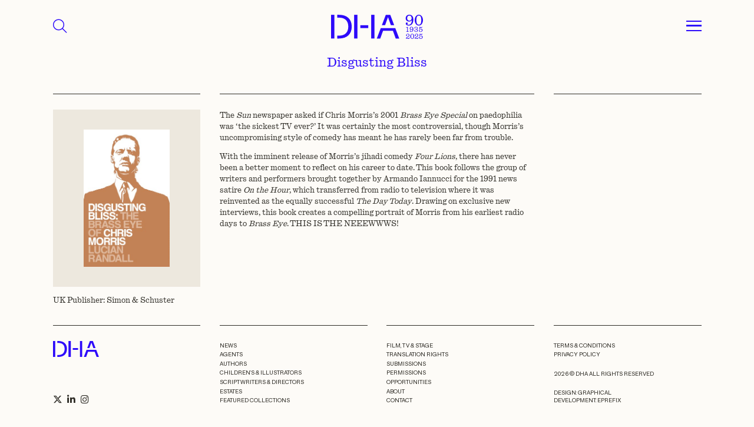

--- FILE ---
content_type: text/html; charset=UTF-8
request_url: https://davidhigham.co.uk/books-dh/disgusting-bliss/
body_size: 20249
content:
<!DOCTYPE html>
<html lang="en-US" class="no-js">

<head>
    <meta charset="utf-8">
    <meta http-equiv="X-UA-Compatible" content="IE=edge,chrome=1">

    <title>Disgusting Bliss - David Higham Associates</title>
<style id="wpr-usedcss">.top_menu{height:5rem;background-color:#fdfbf7;z-index:1500;transition:all .2s}.top_menu.active{color:#fff}.aniversary_logo{width:8rem;fill:#2d0afa}.top_menu .fa-magnifying-glass{font-size:1.6rem;cursor:pointer;color:#2d0afa}@media (min-width:768px){.top_menu{height:7rem}.aniversary_logo{width:12rem}.top_menu .fa-magnifying-glass{font-size:1.8rem}}.drop_menu{display:none;background-color:#fdfbf7;z-index:1000;height:100%}.drop_menu .menu{font-size:1.2rem}.drop_menu .menu li a{color:#2d0afa;border-bottom:1px solid #2d0afa;display:inline-block;width:100%;padding:.2rem 0}.drop_menu .menu li:last-child a{border-bottom:none}.search_menu{display:none;background-color:#fdfbf7;color:#2d0afa!important;z-index:1200;height:100%}.footermenu li{margin-bottom:.2rem}.footermenu li a{color:#2e2c26}#nav_button{cursor:pointer;display:inline-block}#nav_button a{z-index:3000;display:block;width:2rem;height:1.7rem;padding-top:0}#nav_button a span{position:relative;top:.8rem;display:block;-webkit-transition-duration:0s;transition-duration:0s}#nav_button a span:after,#nav_button a span:before{position:absolute;content:''}#nav_button a span,#nav_button a span:after,#nav_button a span:before{width:2rem;height:0;border-top:.2rem solid #2d0afa;display:block}#nav_button a:hover span,#nav_button a:hover span:after,#nav_button a:hover span:before{background-color:#2d0afa}#nav_button a span:before{margin-top:-.8rem}#nav_button a span:after{margin-top:.45rem}#nav_button a.open span{border-top:none;-webkit-transition-delay:0.2s;transition-delay:0.2s}#nav_button a span:before{-webkit-transition-property:margin,-webkit-transform;transition-property:margin,transform;-webkit-transition-duration:.2s;transition-duration:.2s;-webkit-transition-delay:0.2s,0s;transition-delay:0.2s,0s}#nav_button a.open span:before{border-top:.2rem solid #2d0afa;margin-top:0;-webkit-transform:rotate(45deg);transform:rotate(45deg);-webkit-transition-delay:0s,0.2s;transition-delay:0s,0.2s}#nav_button a span:after{-webkit-transition-property:margin,-webkit-transform;transition-property:margin,transform;-webkit-transition-duration:.2s;transition-duration:.2s;-webkit-transition-delay:0.2s,0s;transition-delay:0.2s,0s}#nav_button a.open span:after{border-top:.2rem solid #2d0afa;margin-top:0;-webkit-transform:rotate(-45deg);transform:rotate(-45deg);-webkit-transition-delay:0s,0.2s;transition-delay:0s,0.2s}.search_button{background-color:transparent;border:1px solid #2d0afa;border-right:none;outline:0;color:#2d0afa;width:5rem;font-size:2rem}.search-field{font-size:1.2rem;background-color:transparent;color:#2d0afa;padding:1rem;border:1px solid #2d0afa}.search_suggestions ul{left:0!important;width:100%!important;list-style:none;padding:0;margin:0;color:#2d0afa;text-align:left;background-color:transparent;border:1px solid #2d0afa;border-top:none;max-height:22rem;overflow-y:scroll}.search_suggestions ul::-webkit-scrollbar{width:.4rem}.search_suggestions ul::-webkit-scrollbar-track{background:transprent;border-left:1px solid #2d0afa}.search_suggestions ul::-webkit-scrollbar-thumb{background:#2d0afa}.search_suggestions ul::-webkit-scrollbar-thumb:hover{background:#555}.search_suggestions li{margin:.5rem 0;font-size:1.2rem;padding:0 1rem;cursor:pointer}@media (min-width:768px){.drop_menu .menu{font-size:1.7rem}.search-field{font-size:1.6rem}.search_suggestions li{font-size:1.6rem}}.loading_search{display:none;color:#2d0afa;animation:2s linear infinite blink}.search_menu:has(.ui-autocomplete-loading) .loading_search{display:inline-block}@keyframes blink{0%{opacity:0}50%{opacity:.5}100%{opacity:1}}img:is([sizes=auto i],[sizes^="auto," i]){contain-intrinsic-size:3000px 1500px}:where(.wp-block-button__link){border-radius:9999px;box-shadow:none;padding:calc(.667em + 2px) calc(1.333em + 2px);text-decoration:none}:root :where(.wp-block-button .wp-block-button__link.is-style-outline),:root :where(.wp-block-button.is-style-outline>.wp-block-button__link){border:2px solid;padding:.667em 1.333em}:root :where(.wp-block-button .wp-block-button__link.is-style-outline:not(.has-text-color)),:root :where(.wp-block-button.is-style-outline>.wp-block-button__link:not(.has-text-color)){color:currentColor}:root :where(.wp-block-button .wp-block-button__link.is-style-outline:not(.has-background)),:root :where(.wp-block-button.is-style-outline>.wp-block-button__link:not(.has-background)){background-color:initial;background-image:none}:where(.wp-block-calendar table:not(.has-background) th){background:#ddd}:where(.wp-block-columns){margin-bottom:1.75em}:where(.wp-block-columns.has-background){padding:1.25em 2.375em}:where(.wp-block-post-comments input[type=submit]){border:none}:where(.wp-block-cover-image:not(.has-text-color)),:where(.wp-block-cover:not(.has-text-color)){color:#fff}:where(.wp-block-cover-image.is-light:not(.has-text-color)),:where(.wp-block-cover.is-light:not(.has-text-color)){color:#000}:root :where(.wp-block-cover h1:not(.has-text-color)),:root :where(.wp-block-cover h2:not(.has-text-color)),:root :where(.wp-block-cover h3:not(.has-text-color)),:root :where(.wp-block-cover h4:not(.has-text-color)),:root :where(.wp-block-cover h5:not(.has-text-color)),:root :where(.wp-block-cover h6:not(.has-text-color)),:root :where(.wp-block-cover p:not(.has-text-color)){color:inherit}:where(.wp-block-file){margin-bottom:1.5em}:where(.wp-block-file__button){border-radius:2em;display:inline-block;padding:.5em 1em}:where(.wp-block-file__button):is(a):active,:where(.wp-block-file__button):is(a):focus,:where(.wp-block-file__button):is(a):hover,:where(.wp-block-file__button):is(a):visited{box-shadow:none;color:#fff;opacity:.85;text-decoration:none}:where(.wp-block-group.wp-block-group-is-layout-constrained){position:relative}:root :where(.wp-block-image.is-style-rounded img,.wp-block-image .is-style-rounded img){border-radius:9999px}:where(.wp-block-latest-comments:not([style*=line-height] .wp-block-latest-comments__comment)){line-height:1.1}:where(.wp-block-latest-comments:not([style*=line-height] .wp-block-latest-comments__comment-excerpt p)){line-height:1.8}:root :where(.wp-block-latest-posts.is-grid){padding:0}:root :where(.wp-block-latest-posts.wp-block-latest-posts__list){padding-left:0}ul{box-sizing:border-box}:root :where(.wp-block-list.has-background){padding:1.25em 2.375em}:where(.wp-block-navigation.has-background .wp-block-navigation-item a:not(.wp-element-button)),:where(.wp-block-navigation.has-background .wp-block-navigation-submenu a:not(.wp-element-button)){padding:.5em 1em}:where(.wp-block-navigation .wp-block-navigation__submenu-container .wp-block-navigation-item a:not(.wp-element-button)),:where(.wp-block-navigation .wp-block-navigation__submenu-container .wp-block-navigation-submenu a:not(.wp-element-button)),:where(.wp-block-navigation .wp-block-navigation__submenu-container .wp-block-navigation-submenu button.wp-block-navigation-item__content),:where(.wp-block-navigation .wp-block-navigation__submenu-container .wp-block-pages-list__item button.wp-block-navigation-item__content){padding:.5em 1em}:root :where(p.has-background){padding:1.25em 2.375em}:where(p.has-text-color:not(.has-link-color)) a{color:inherit}:where(.wp-block-post-comments-form) input:not([type=submit]),:where(.wp-block-post-comments-form) textarea{border:1px solid #949494;font-family:inherit;font-size:1em}:where(.wp-block-post-comments-form) input:where(:not([type=submit]):not([type=checkbox])),:where(.wp-block-post-comments-form) textarea{padding:calc(.667em + 2px)}:where(.wp-block-post-excerpt){box-sizing:border-box;margin-bottom:var(--wp--style--block-gap);margin-top:var(--wp--style--block-gap)}:where(.wp-block-preformatted.has-background){padding:1.25em 2.375em}:where(.wp-block-search__button){border:1px solid #ccc;padding:6px 10px}:where(.wp-block-search__input){font-family:inherit;font-size:inherit;font-style:inherit;font-weight:inherit;letter-spacing:inherit;line-height:inherit;text-transform:inherit}:where(.wp-block-search__button-inside .wp-block-search__inside-wrapper){border:1px solid #949494;box-sizing:border-box;padding:4px}:where(.wp-block-search__button-inside .wp-block-search__inside-wrapper) .wp-block-search__input{border:none;border-radius:0;padding:0 4px}:where(.wp-block-search__button-inside .wp-block-search__inside-wrapper) .wp-block-search__input:focus{outline:0}:where(.wp-block-search__button-inside .wp-block-search__inside-wrapper) :where(.wp-block-search__button){padding:4px 8px}:root :where(.wp-block-separator.is-style-dots){height:auto;line-height:1;text-align:center}:root :where(.wp-block-separator.is-style-dots):before{color:currentColor;content:"···";font-family:serif;font-size:1.5em;letter-spacing:2em;padding-left:2em}:root :where(.wp-block-site-logo.is-style-rounded){border-radius:9999px}:where(.wp-block-social-links:not(.is-style-logos-only)) .wp-social-link{background-color:#f0f0f0;color:#444}:where(.wp-block-social-links:not(.is-style-logos-only)) .wp-social-link-amazon{background-color:#f90;color:#fff}:where(.wp-block-social-links:not(.is-style-logos-only)) .wp-social-link-bandcamp{background-color:#1ea0c3;color:#fff}:where(.wp-block-social-links:not(.is-style-logos-only)) .wp-social-link-behance{background-color:#0757fe;color:#fff}:where(.wp-block-social-links:not(.is-style-logos-only)) .wp-social-link-bluesky{background-color:#0a7aff;color:#fff}:where(.wp-block-social-links:not(.is-style-logos-only)) .wp-social-link-codepen{background-color:#1e1f26;color:#fff}:where(.wp-block-social-links:not(.is-style-logos-only)) .wp-social-link-deviantart{background-color:#02e49b;color:#fff}:where(.wp-block-social-links:not(.is-style-logos-only)) .wp-social-link-discord{background-color:#5865f2;color:#fff}:where(.wp-block-social-links:not(.is-style-logos-only)) .wp-social-link-dribbble{background-color:#e94c89;color:#fff}:where(.wp-block-social-links:not(.is-style-logos-only)) .wp-social-link-dropbox{background-color:#4280ff;color:#fff}:where(.wp-block-social-links:not(.is-style-logos-only)) .wp-social-link-etsy{background-color:#f45800;color:#fff}:where(.wp-block-social-links:not(.is-style-logos-only)) .wp-social-link-facebook{background-color:#0866ff;color:#fff}:where(.wp-block-social-links:not(.is-style-logos-only)) .wp-social-link-fivehundredpx{background-color:#000;color:#fff}:where(.wp-block-social-links:not(.is-style-logos-only)) .wp-social-link-flickr{background-color:#0461dd;color:#fff}:where(.wp-block-social-links:not(.is-style-logos-only)) .wp-social-link-foursquare{background-color:#e65678;color:#fff}:where(.wp-block-social-links:not(.is-style-logos-only)) .wp-social-link-github{background-color:#24292d;color:#fff}:where(.wp-block-social-links:not(.is-style-logos-only)) .wp-social-link-goodreads{background-color:#eceadd;color:#382110}:where(.wp-block-social-links:not(.is-style-logos-only)) .wp-social-link-google{background-color:#ea4434;color:#fff}:where(.wp-block-social-links:not(.is-style-logos-only)) .wp-social-link-gravatar{background-color:#1d4fc4;color:#fff}:where(.wp-block-social-links:not(.is-style-logos-only)) .wp-social-link-instagram{background-color:#f00075;color:#fff}:where(.wp-block-social-links:not(.is-style-logos-only)) .wp-social-link-lastfm{background-color:#e21b24;color:#fff}:where(.wp-block-social-links:not(.is-style-logos-only)) .wp-social-link-linkedin{background-color:#0d66c2;color:#fff}:where(.wp-block-social-links:not(.is-style-logos-only)) .wp-social-link-mastodon{background-color:#3288d4;color:#fff}:where(.wp-block-social-links:not(.is-style-logos-only)) .wp-social-link-medium{background-color:#000;color:#fff}:where(.wp-block-social-links:not(.is-style-logos-only)) .wp-social-link-meetup{background-color:#f6405f;color:#fff}:where(.wp-block-social-links:not(.is-style-logos-only)) .wp-social-link-patreon{background-color:#000;color:#fff}:where(.wp-block-social-links:not(.is-style-logos-only)) .wp-social-link-pinterest{background-color:#e60122;color:#fff}:where(.wp-block-social-links:not(.is-style-logos-only)) .wp-social-link-pocket{background-color:#ef4155;color:#fff}:where(.wp-block-social-links:not(.is-style-logos-only)) .wp-social-link-reddit{background-color:#ff4500;color:#fff}:where(.wp-block-social-links:not(.is-style-logos-only)) .wp-social-link-skype{background-color:#0478d7;color:#fff}:where(.wp-block-social-links:not(.is-style-logos-only)) .wp-social-link-snapchat{background-color:#fefc00;color:#fff;stroke:#000}:where(.wp-block-social-links:not(.is-style-logos-only)) .wp-social-link-soundcloud{background-color:#ff5600;color:#fff}:where(.wp-block-social-links:not(.is-style-logos-only)) .wp-social-link-spotify{background-color:#1bd760;color:#fff}:where(.wp-block-social-links:not(.is-style-logos-only)) .wp-social-link-telegram{background-color:#2aabee;color:#fff}:where(.wp-block-social-links:not(.is-style-logos-only)) .wp-social-link-threads{background-color:#000;color:#fff}:where(.wp-block-social-links:not(.is-style-logos-only)) .wp-social-link-tiktok{background-color:#000;color:#fff}:where(.wp-block-social-links:not(.is-style-logos-only)) .wp-social-link-tumblr{background-color:#011835;color:#fff}:where(.wp-block-social-links:not(.is-style-logos-only)) .wp-social-link-twitch{background-color:#6440a4;color:#fff}:where(.wp-block-social-links:not(.is-style-logos-only)) .wp-social-link-twitter{background-color:#1da1f2;color:#fff}:where(.wp-block-social-links:not(.is-style-logos-only)) .wp-social-link-vimeo{background-color:#1eb7ea;color:#fff}:where(.wp-block-social-links:not(.is-style-logos-only)) .wp-social-link-vk{background-color:#4680c2;color:#fff}:where(.wp-block-social-links:not(.is-style-logos-only)) .wp-social-link-wordpress{background-color:#3499cd;color:#fff}:where(.wp-block-social-links:not(.is-style-logos-only)) .wp-social-link-whatsapp{background-color:#25d366;color:#fff}:where(.wp-block-social-links:not(.is-style-logos-only)) .wp-social-link-x{background-color:#000;color:#fff}:where(.wp-block-social-links:not(.is-style-logos-only)) .wp-social-link-yelp{background-color:#d32422;color:#fff}:where(.wp-block-social-links:not(.is-style-logos-only)) .wp-social-link-youtube{background-color:red;color:#fff}:where(.wp-block-social-links.is-style-logos-only) .wp-social-link{background:0 0}:where(.wp-block-social-links.is-style-logos-only) .wp-social-link svg{height:1.25em;width:1.25em}:where(.wp-block-social-links.is-style-logos-only) .wp-social-link-amazon{color:#f90}:where(.wp-block-social-links.is-style-logos-only) .wp-social-link-bandcamp{color:#1ea0c3}:where(.wp-block-social-links.is-style-logos-only) .wp-social-link-behance{color:#0757fe}:where(.wp-block-social-links.is-style-logos-only) .wp-social-link-bluesky{color:#0a7aff}:where(.wp-block-social-links.is-style-logos-only) .wp-social-link-codepen{color:#1e1f26}:where(.wp-block-social-links.is-style-logos-only) .wp-social-link-deviantart{color:#02e49b}:where(.wp-block-social-links.is-style-logos-only) .wp-social-link-discord{color:#5865f2}:where(.wp-block-social-links.is-style-logos-only) .wp-social-link-dribbble{color:#e94c89}:where(.wp-block-social-links.is-style-logos-only) .wp-social-link-dropbox{color:#4280ff}:where(.wp-block-social-links.is-style-logos-only) .wp-social-link-etsy{color:#f45800}:where(.wp-block-social-links.is-style-logos-only) .wp-social-link-facebook{color:#0866ff}:where(.wp-block-social-links.is-style-logos-only) .wp-social-link-fivehundredpx{color:#000}:where(.wp-block-social-links.is-style-logos-only) .wp-social-link-flickr{color:#0461dd}:where(.wp-block-social-links.is-style-logos-only) .wp-social-link-foursquare{color:#e65678}:where(.wp-block-social-links.is-style-logos-only) .wp-social-link-github{color:#24292d}:where(.wp-block-social-links.is-style-logos-only) .wp-social-link-goodreads{color:#382110}:where(.wp-block-social-links.is-style-logos-only) .wp-social-link-google{color:#ea4434}:where(.wp-block-social-links.is-style-logos-only) .wp-social-link-gravatar{color:#1d4fc4}:where(.wp-block-social-links.is-style-logos-only) .wp-social-link-instagram{color:#f00075}:where(.wp-block-social-links.is-style-logos-only) .wp-social-link-lastfm{color:#e21b24}:where(.wp-block-social-links.is-style-logos-only) .wp-social-link-linkedin{color:#0d66c2}:where(.wp-block-social-links.is-style-logos-only) .wp-social-link-mastodon{color:#3288d4}:where(.wp-block-social-links.is-style-logos-only) .wp-social-link-medium{color:#000}:where(.wp-block-social-links.is-style-logos-only) .wp-social-link-meetup{color:#f6405f}:where(.wp-block-social-links.is-style-logos-only) .wp-social-link-patreon{color:#000}:where(.wp-block-social-links.is-style-logos-only) .wp-social-link-pinterest{color:#e60122}:where(.wp-block-social-links.is-style-logos-only) .wp-social-link-pocket{color:#ef4155}:where(.wp-block-social-links.is-style-logos-only) .wp-social-link-reddit{color:#ff4500}:where(.wp-block-social-links.is-style-logos-only) .wp-social-link-skype{color:#0478d7}:where(.wp-block-social-links.is-style-logos-only) .wp-social-link-snapchat{color:#fff;stroke:#000}:where(.wp-block-social-links.is-style-logos-only) .wp-social-link-soundcloud{color:#ff5600}:where(.wp-block-social-links.is-style-logos-only) .wp-social-link-spotify{color:#1bd760}:where(.wp-block-social-links.is-style-logos-only) .wp-social-link-telegram{color:#2aabee}:where(.wp-block-social-links.is-style-logos-only) .wp-social-link-threads{color:#000}:where(.wp-block-social-links.is-style-logos-only) .wp-social-link-tiktok{color:#000}:where(.wp-block-social-links.is-style-logos-only) .wp-social-link-tumblr{color:#011835}:where(.wp-block-social-links.is-style-logos-only) .wp-social-link-twitch{color:#6440a4}:where(.wp-block-social-links.is-style-logos-only) .wp-social-link-twitter{color:#1da1f2}:where(.wp-block-social-links.is-style-logos-only) .wp-social-link-vimeo{color:#1eb7ea}:where(.wp-block-social-links.is-style-logos-only) .wp-social-link-vk{color:#4680c2}:where(.wp-block-social-links.is-style-logos-only) .wp-social-link-whatsapp{color:#25d366}:where(.wp-block-social-links.is-style-logos-only) .wp-social-link-wordpress{color:#3499cd}:where(.wp-block-social-links.is-style-logos-only) .wp-social-link-x{color:#000}:where(.wp-block-social-links.is-style-logos-only) .wp-social-link-yelp{color:#d32422}:where(.wp-block-social-links.is-style-logos-only) .wp-social-link-youtube{color:red}:root :where(.wp-block-social-links .wp-social-link a){padding:.25em}:root :where(.wp-block-social-links.is-style-logos-only .wp-social-link a){padding:0}:root :where(.wp-block-social-links.is-style-pill-shape .wp-social-link a){padding-left:.6666666667em;padding-right:.6666666667em}:root :where(.wp-block-tag-cloud.is-style-outline){display:flex;flex-wrap:wrap;gap:1ch}:root :where(.wp-block-tag-cloud.is-style-outline a){border:1px solid;font-size:unset!important;margin-right:0;padding:1ch 2ch;text-decoration:none!important}:root :where(.wp-block-table-of-contents){box-sizing:border-box}:where(.wp-block-term-description){box-sizing:border-box;margin-bottom:var(--wp--style--block-gap);margin-top:var(--wp--style--block-gap)}:where(pre.wp-block-verse){font-family:inherit}:root{--wp--preset--font-size--normal:16px;--wp--preset--font-size--huge:42px}html :where(.has-border-color){border-style:solid}html :where([style*=border-top-color]){border-top-style:solid}html :where([style*=border-right-color]){border-right-style:solid}html :where([style*=border-bottom-color]){border-bottom-style:solid}html :where([style*=border-left-color]){border-left-style:solid}html :where([style*=border-width]){border-style:solid}html :where([style*=border-top-width]){border-top-style:solid}html :where([style*=border-right-width]){border-right-style:solid}html :where([style*=border-bottom-width]){border-bottom-style:solid}html :where([style*=border-left-width]){border-left-style:solid}html :where(img[class*=wp-image-]){height:auto;max-width:100%}:where(figure){margin:0 0 1em}html :where(.is-position-sticky){--wp-admin--admin-bar--position-offset:var(--wp-admin--admin-bar--height,0px)}@media screen and (max-width:600px){html :where(.is-position-sticky){--wp-admin--admin-bar--position-offset:0px}}:root{--wp--preset--aspect-ratio--square:1;--wp--preset--aspect-ratio--4-3:4/3;--wp--preset--aspect-ratio--3-4:3/4;--wp--preset--aspect-ratio--3-2:3/2;--wp--preset--aspect-ratio--2-3:2/3;--wp--preset--aspect-ratio--16-9:16/9;--wp--preset--aspect-ratio--9-16:9/16;--wp--preset--color--black:#000000;--wp--preset--color--cyan-bluish-gray:#abb8c3;--wp--preset--color--white:#ffffff;--wp--preset--color--pale-pink:#f78da7;--wp--preset--color--vivid-red:#cf2e2e;--wp--preset--color--luminous-vivid-orange:#ff6900;--wp--preset--color--luminous-vivid-amber:#fcb900;--wp--preset--color--light-green-cyan:#7bdcb5;--wp--preset--color--vivid-green-cyan:#00d084;--wp--preset--color--pale-cyan-blue:#8ed1fc;--wp--preset--color--vivid-cyan-blue:#0693e3;--wp--preset--color--vivid-purple:#9b51e0;--wp--preset--gradient--vivid-cyan-blue-to-vivid-purple:linear-gradient(135deg,rgba(6, 147, 227, 1) 0%,rgb(155, 81, 224) 100%);--wp--preset--gradient--light-green-cyan-to-vivid-green-cyan:linear-gradient(135deg,rgb(122, 220, 180) 0%,rgb(0, 208, 130) 100%);--wp--preset--gradient--luminous-vivid-amber-to-luminous-vivid-orange:linear-gradient(135deg,rgba(252, 185, 0, 1) 0%,rgba(255, 105, 0, 1) 100%);--wp--preset--gradient--luminous-vivid-orange-to-vivid-red:linear-gradient(135deg,rgba(255, 105, 0, 1) 0%,rgb(207, 46, 46) 100%);--wp--preset--gradient--very-light-gray-to-cyan-bluish-gray:linear-gradient(135deg,rgb(238, 238, 238) 0%,rgb(169, 184, 195) 100%);--wp--preset--gradient--cool-to-warm-spectrum:linear-gradient(135deg,rgb(74, 234, 220) 0%,rgb(151, 120, 209) 20%,rgb(207, 42, 186) 40%,rgb(238, 44, 130) 60%,rgb(251, 105, 98) 80%,rgb(254, 248, 76) 100%);--wp--preset--gradient--blush-light-purple:linear-gradient(135deg,rgb(255, 206, 236) 0%,rgb(152, 150, 240) 100%);--wp--preset--gradient--blush-bordeaux:linear-gradient(135deg,rgb(254, 205, 165) 0%,rgb(254, 45, 45) 50%,rgb(107, 0, 62) 100%);--wp--preset--gradient--luminous-dusk:linear-gradient(135deg,rgb(255, 203, 112) 0%,rgb(199, 81, 192) 50%,rgb(65, 88, 208) 100%);--wp--preset--gradient--pale-ocean:linear-gradient(135deg,rgb(255, 245, 203) 0%,rgb(182, 227, 212) 50%,rgb(51, 167, 181) 100%);--wp--preset--gradient--electric-grass:linear-gradient(135deg,rgb(202, 248, 128) 0%,rgb(113, 206, 126) 100%);--wp--preset--gradient--midnight:linear-gradient(135deg,rgb(2, 3, 129) 0%,rgb(40, 116, 252) 100%);--wp--preset--font-size--small:13px;--wp--preset--font-size--medium:20px;--wp--preset--font-size--large:36px;--wp--preset--font-size--x-large:42px;--wp--preset--spacing--20:0.44rem;--wp--preset--spacing--30:0.67rem;--wp--preset--spacing--40:1rem;--wp--preset--spacing--50:1.5rem;--wp--preset--spacing--60:2.25rem;--wp--preset--spacing--70:3.38rem;--wp--preset--spacing--80:5.06rem;--wp--preset--shadow--natural:6px 6px 9px rgba(0, 0, 0, .2);--wp--preset--shadow--deep:12px 12px 50px rgba(0, 0, 0, .4);--wp--preset--shadow--sharp:6px 6px 0px rgba(0, 0, 0, .2);--wp--preset--shadow--outlined:6px 6px 0px -3px rgba(255, 255, 255, 1),6px 6px rgba(0, 0, 0, 1);--wp--preset--shadow--crisp:6px 6px 0px rgba(0, 0, 0, 1)}:where(.is-layout-flex){gap:.5em}:where(.is-layout-grid){gap:.5em}:where(.wp-block-post-template.is-layout-flex){gap:1.25em}:where(.wp-block-post-template.is-layout-grid){gap:1.25em}:where(.wp-block-columns.is-layout-flex){gap:2em}:where(.wp-block-columns.is-layout-grid){gap:2em}:root :where(.wp-block-pullquote){font-size:1.5em;line-height:1.6}.overflow-auto{overflow:auto!important}.overflow-hidden{overflow:hidden!important}.d-inline-block{display:inline-block!important}.d-flex{display:flex!important}.d-none{display:none!important}.position-relative{position:relative!important}.position-absolute{position:absolute!important}.position-fixed{position:fixed!important}.border{border:var(--bs-border-width) var(--bs-border-style) var(--bs-border-color)!important}.w-100{width:100%!important}.w-auto{width:auto!important}.h-100{height:100%!important}.justify-content-center{justify-content:center!important}.align-items-center{align-items:center!important}.mt-3{margin-top:1rem!important}.mt-4{margin-top:1.5rem!important}.mt-12{margin-top:7rem!important}.me-2{margin-right:.5rem!important}.mb-0{margin-bottom:0!important}.mb-4{margin-bottom:1.5rem!important}.mb-5{margin-bottom:2rem!important}.p-0{padding:0!important}.px-3{padding-right:1rem!important;padding-left:1rem!important}.px-6{padding-right:2.5rem!important;padding-left:2.5rem!important}.px-9{padding-right:4rem!important;padding-left:4rem!important}.pb-6{padding-bottom:2.5rem!important}.pb-10{padding-bottom:5rem!important}.text-end{text-align:right!important}.text-center{text-align:center!important}.text-uppercase{text-transform:uppercase!important}.visible{visibility:visible!important}@media (min-width:768px){.d-md-block{display:block!important}.mt-md-6{margin-top:2.5rem!important}.mt-md-10{margin-top:5rem!important}.mt-md-15{margin-top:10rem!important}.mb-md-0{margin-bottom:0!important}.mb-md-5{margin-bottom:2rem!important}.px-md-9{padding-right:4rem!important;padding-left:4rem!important}.pb-md-12{padding-bottom:7rem!important}.text-md-start{text-align:left!important}}body{margin:0;font-family:var(--bs-body-font-family);font-size:var(--bs-body-font-size);font-weight:var(--bs-body-font-weight);line-height:var(--bs-body-line-height);color:var(--bs-body-color);text-align:var(--bs-body-text-align);background-color:var(--bs-body-bg);-webkit-text-size-adjust:100%;-webkit-tap-highlight-color:transparent}address,p{margin-bottom:1rem}address{font-style:normal;line-height:inherit}p{margin-top:0}ul ul{margin-bottom:0}dt{font-weight:700}dd{margin-bottom:.5rem;margin-left:0}a{color:rgba(var(--bs-link-color-rgb),var(--bs-link-opacity,1));text-decoration:underline}a:hover{--bs-link-color-rgb:var(--bs-link-hover-color-rgb)}a:not([href]):not([class]),a:not([href]):not([class]):hover{color:inherit;text-decoration:none}img,svg{vertical-align:middle}table{caption-side:bottom;border-collapse:collapse}label{display:inline-block}button:focus:not(:focus-visible){outline:0}select:disabled{opacity:1}[list]:not([type=date]):not([type=datetime-local]):not([type=month]):not([type=week]):not([type=time])::-webkit-calendar-picker-indicator{display:none!important}[type=button]:not(:disabled),[type=submit]:not(:disabled),button:not(:disabled){cursor:pointer}fieldset{min-width:0;padding:0;margin:0;border:0}iframe{border:0}progress{vertical-align:baseline}:root{--bs-blue:#0d6efd;--bs-indigo:#6610f2;--bs-purple:#6f42c1;--bs-pink:#d63384;--bs-red:#dc3545;--bs-orange:#fd7e14;--bs-yellow:#ffc107;--bs-green:#198754;--bs-teal:#20c997;--bs-cyan:#0dcaf0;--bs-black:#000;--bs-white:#fff;--bs-gray:#6c757d;--bs-gray-dark:#343a40;--bs-gray-100:#f8f9fa;--bs-gray-200:#e9ecef;--bs-gray-300:#dee2e6;--bs-gray-400:#ced4da;--bs-gray-500:#adb5bd;--bs-gray-600:#6c757d;--bs-gray-700:#495057;--bs-gray-800:#343a40;--bs-gray-900:#212529;--bs-primary:#0d6efd;--bs-secondary:#6c757d;--bs-success:#198754;--bs-info:#0dcaf0;--bs-warning:#ffc107;--bs-danger:#dc3545;--bs-light:#f8f9fa;--bs-dark:#212529;--bs-primary-rgb:13,110,253;--bs-secondary-rgb:108,117,125;--bs-success-rgb:25,135,84;--bs-info-rgb:13,202,240;--bs-warning-rgb:255,193,7;--bs-danger-rgb:220,53,69;--bs-light-rgb:248,249,250;--bs-dark-rgb:33,37,41;--bs-primary-text-emphasis:#052c65;--bs-secondary-text-emphasis:#2b2f32;--bs-success-text-emphasis:#0a3622;--bs-info-text-emphasis:#055160;--bs-warning-text-emphasis:#664d03;--bs-danger-text-emphasis:#58151c;--bs-light-text-emphasis:#495057;--bs-dark-text-emphasis:#495057;--bs-primary-bg-subtle:#cfe2ff;--bs-secondary-bg-subtle:#e2e3e5;--bs-success-bg-subtle:#d1e7dd;--bs-info-bg-subtle:#cff4fc;--bs-warning-bg-subtle:#fff3cd;--bs-danger-bg-subtle:#f8d7da;--bs-light-bg-subtle:#fcfcfd;--bs-dark-bg-subtle:#ced4da;--bs-primary-border-subtle:#9ec5fe;--bs-secondary-border-subtle:#c4c8cb;--bs-success-border-subtle:#a3cfbb;--bs-info-border-subtle:#9eeaf9;--bs-warning-border-subtle:#ffe69c;--bs-danger-border-subtle:#f1aeb5;--bs-light-border-subtle:#e9ecef;--bs-dark-border-subtle:#adb5bd;--bs-white-rgb:255,255,255;--bs-black-rgb:0,0,0;--bs-font-sans-serif:system-ui,-apple-system,"Segoe UI",Roboto,"Helvetica Neue","Noto Sans","Liberation Sans",Arial,sans-serif,"Apple Color Emoji","Segoe UI Emoji","Segoe UI Symbol","Noto Color Emoji";--bs-font-monospace:SFMono-Regular,Menlo,Monaco,Consolas,"Liberation Mono","Courier New",monospace;--bs-gradient:linear-gradient(180deg, rgba(255, 255, 255, .15), rgba(255, 255, 255, 0));--bs-body-font-family:var(--bs-font-sans-serif);--bs-body-font-size:1rem;--bs-body-font-weight:400;--bs-body-line-height:1.5;--bs-body-color:#212529;--bs-body-color-rgb:33,37,41;--bs-body-bg:#fff;--bs-body-bg-rgb:255,255,255;--bs-emphasis-color:#000;--bs-emphasis-color-rgb:0,0,0;--bs-secondary-color:rgba(33, 37, 41, .75);--bs-secondary-color-rgb:33,37,41;--bs-secondary-bg:#e9ecef;--bs-secondary-bg-rgb:233,236,239;--bs-tertiary-color:rgba(33, 37, 41, .5);--bs-tertiary-color-rgb:33,37,41;--bs-tertiary-bg:#f8f9fa;--bs-tertiary-bg-rgb:248,249,250;--bs-heading-color:inherit;--bs-link-color:#0d6efd;--bs-link-color-rgb:13,110,253;--bs-link-decoration:underline;--bs-link-hover-color:#0a58ca;--bs-link-hover-color-rgb:10,88,202;--bs-code-color:#d63384;--bs-highlight-color:#212529;--bs-highlight-bg:#fff3cd;--bs-border-width:1px;--bs-border-style:solid;--bs-border-color:#dee2e6;--bs-border-color-translucent:rgba(0, 0, 0, .175);--bs-border-radius:0.375rem;--bs-border-radius-sm:0.25rem;--bs-border-radius-lg:0.5rem;--bs-border-radius-xl:1rem;--bs-border-radius-xxl:2rem;--bs-border-radius-2xl:var(--bs-border-radius-xxl);--bs-border-radius-pill:50rem;--bs-box-shadow:0 0.5rem 1rem rgba(0, 0, 0, .15);--bs-box-shadow-sm:0 0.125rem 0.25rem rgba(0, 0, 0, .075);--bs-box-shadow-lg:0 1rem 3rem rgba(0, 0, 0, .175);--bs-box-shadow-inset:inset 0 1px 2px rgba(0, 0, 0, .075);--bs-focus-ring-width:0.25rem;--bs-focus-ring-opacity:0.25;--bs-focus-ring-color:rgba(13, 110, 253, .25);--bs-form-valid-color:#198754;--bs-form-valid-border-color:#198754;--bs-form-invalid-color:#dc3545;--bs-form-invalid-border-color:#dc3545}*,::after,::before{box-sizing:border-box}@media (prefers-reduced-motion:no-preference){:root{scroll-behavior:smooth}}h2,h3{margin-top:0;margin-bottom:.5rem;font-weight:500;line-height:1.2;color:var(--bs-heading-color)}h2{font-size:calc(1.325rem + .9vw)}@media (min-width:1200px){h2{font-size:2rem}}h3{font-size:calc(1.3rem + .6vw)}@media (min-width:1200px){h3{font-size:1.75rem}}ul{padding-left:2rem}dl,ul{margin-top:0;margin-bottom:1rem}code{font-family:var(--bs-font-monospace)}code{font-size:.875em}code{color:var(--bs-code-color);word-wrap:break-word}a>code{color:inherit}th{text-align:inherit;text-align:-webkit-match-parent}tbody,td,th,thead,tr{border-color:inherit;border-style:solid;border-width:0}button{border-radius:0}button,input,optgroup,select,textarea{margin:0;font-family:inherit;font-size:inherit;line-height:inherit}button,select{text-transform:none}select{word-wrap:normal}[role=button]{cursor:pointer}[type=button],[type=submit],button{-webkit-appearance:button}::-moz-focus-inner{padding:0;border-style:none}textarea{resize:vertical}legend{float:left;width:100%;padding:0;margin-bottom:.5rem;font-size:calc(1.275rem + .3vw);line-height:inherit}legend+*{clear:left}::-webkit-datetime-edit-day-field,::-webkit-datetime-edit-fields-wrapper,::-webkit-datetime-edit-hour-field,::-webkit-datetime-edit-minute,::-webkit-datetime-edit-month-field,::-webkit-datetime-edit-text,::-webkit-datetime-edit-year-field{padding:0}::-webkit-inner-spin-button{height:auto}[type=search]{-webkit-appearance:textfield;outline-offset:-2px}::-webkit-search-decoration{-webkit-appearance:none}::-webkit-color-swatch-wrapper{padding:0}::-webkit-file-upload-button{font:inherit;-webkit-appearance:button}::file-selector-button{font:inherit;-webkit-appearance:button}[hidden]{display:none!important}.list-unstyled{padding-left:0;list-style:none}.img-fluid{max-width:100%;height:auto}.container{--bs-gutter-x:1.5rem;--bs-gutter-y:0;width:100%;padding-right:calc(var(--bs-gutter-x)*.5);padding-left:calc(var(--bs-gutter-x)*.5);margin-right:auto;margin-left:auto}@media (min-width:576px){.container{max-width:540px}}@media (min-width:768px){.container{max-width:720px}}@media (min-width:992px){.container{max-width:960px}}@media (min-width:1200px){legend{font-size:1.5rem}.container{max-width:1140px}}@media (min-width:1400px){.container{max-width:1320px}}:root{--bs-breakpoint-xs:0;--bs-breakpoint-sm:576px;--bs-breakpoint-md:768px;--bs-breakpoint-lg:992px;--bs-breakpoint-xl:1200px;--bs-breakpoint-xxl:1400px}.row{--bs-gutter-x:1.5rem;--bs-gutter-y:0;display:flex;flex-wrap:wrap;margin-top:calc(-1*var(--bs-gutter-y));margin-right:calc(-.5*var(--bs-gutter-x));margin-left:calc(-.5*var(--bs-gutter-x))}.row>*{flex-shrink:0;width:100%;max-width:100%;padding-right:calc(var(--bs-gutter-x)*.5);padding-left:calc(var(--bs-gutter-x)*.5);margin-top:var(--bs-gutter-y)}.col-2{flex:0 0 auto;width:8.33333333%}.col-2{width:16.66666667%}.col-6{flex:0 0 auto;width:41.66666667%}.col-6{width:50%}.col-8{flex:0 0 auto;width:58.33333333%}.col-8{width:66.66666667%}.gx-6{--bs-gutter-x:2.5rem}@media (min-width:768px){.col-md-1{flex:0 0 auto;width:8.33333333%}.col-md-3{flex:0 0 auto;width:25%}.col-md-6{flex:0 0 auto;width:41.66666667%}.col-md-6{width:50%}.col-md-10{flex:0 0 auto;width:75%}.col-md-10{width:83.33333333%}.col-md-12{flex:0 0 auto;width:91.66666667%}.col-md-12{width:100%}}.table{--bs-table-color-type:initial;--bs-table-bg-type:initial;--bs-table-color-state:initial;--bs-table-bg-state:initial;--bs-table-color:var(--bs-emphasis-color);--bs-table-bg:var(--bs-body-bg);--bs-table-border-color:var(--bs-border-color);--bs-table-accent-bg:transparent;--bs-table-striped-color:var(--bs-emphasis-color);--bs-table-striped-bg:rgba(var(--bs-emphasis-color-rgb), 0.05);--bs-table-active-color:var(--bs-emphasis-color);--bs-table-active-bg:rgba(var(--bs-emphasis-color-rgb), 0.1);--bs-table-hover-color:var(--bs-emphasis-color);--bs-table-hover-bg:rgba(var(--bs-emphasis-color-rgb), 0.075);width:100%;margin-bottom:1rem;vertical-align:top;border-color:var(--bs-table-border-color)}.table>:not(caption)>*>*{padding:.5rem;color:var(--bs-table-color-state,var(--bs-table-color-type,var(--bs-table-color)));background-color:var(--bs-table-bg);border-bottom-width:var(--bs-border-width);box-shadow:inset 0 0 0 9999px var(--bs-table-bg-state,var(--bs-table-bg-type,var(--bs-table-accent-bg)))}.table>tbody{vertical-align:inherit}.table>thead{vertical-align:bottom}.owl-carousel,.owl-carousel .owl-item{-webkit-tap-highlight-color:transparent;position:relative}.owl-carousel{display:none;width:100%;z-index:1}.owl-carousel .owl-stage{position:relative;-ms-touch-action:pan-Y;touch-action:manipulation;-moz-backface-visibility:hidden}.owl-carousel .owl-stage:after{content:".";display:block;clear:both;visibility:hidden;line-height:0;height:0}.owl-carousel .owl-stage-outer{position:relative;overflow:hidden;-webkit-transform:translate3d(0,0,0)}.owl-carousel .owl-item{-webkit-backface-visibility:hidden;-moz-backface-visibility:hidden;-ms-backface-visibility:hidden;-webkit-transform:translate3d(0,0,0);-moz-transform:translate3d(0,0,0);-ms-transform:translate3d(0,0,0)}.owl-carousel .owl-item{min-height:1px;float:left;-webkit-backface-visibility:hidden;-webkit-touch-callout:none}.owl-carousel .owl-item img{display:block;width:100%}.owl-carousel .owl-dots.disabled,.owl-carousel .owl-nav.disabled{display:none}.no-js .owl-carousel,.owl-carousel.owl-loaded{display:block}.owl-carousel .owl-dot,.owl-carousel .owl-nav .owl-next,.owl-carousel .owl-nav .owl-prev{cursor:pointer;-webkit-user-select:none;-khtml-user-select:none;-moz-user-select:none;-ms-user-select:none;user-select:none}.owl-carousel .owl-nav button.owl-next,.owl-carousel .owl-nav button.owl-prev,.owl-carousel button.owl-dot{background:0 0;color:inherit;border:none;padding:0!important;font:inherit}.owl-carousel.owl-loading{opacity:0;display:block}.owl-carousel.owl-hidden{opacity:0}.owl-carousel.owl-refresh .owl-item{visibility:hidden}.owl-carousel.owl-drag .owl-item{-ms-touch-action:pan-y;touch-action:pan-y;-webkit-user-select:none;-moz-user-select:none;-ms-user-select:none;user-select:none}.owl-carousel.owl-grab{cursor:move;cursor:grab}.owl-carousel.owl-rtl{direction:rtl}.owl-carousel.owl-rtl .owl-item{float:right}.owl-carousel .animated{animation-duration:1s;animation-fill-mode:both}.owl-carousel .owl-animated-in{z-index:0}.owl-carousel .owl-animated-out{z-index:1}.owl-carousel .fadeOut{animation-name:fadeOut}.owl-height{transition:height .5s ease-in-out}.owl-carousel .owl-item .owl-lazy{opacity:0;transition:opacity .4s ease}.owl-carousel .owl-item .owl-lazy:not([src]),.owl-carousel .owl-item .owl-lazy[src^=""]{max-height:0}.owl-carousel .owl-item img.owl-lazy{transform-style:preserve-3d}.owl-carousel .owl-video-wrapper{position:relative;height:100%;background:#000}.owl-carousel .owl-video-play-icon{position:absolute;height:80px;width:80px;left:50%;top:50%;margin-left:-40px;margin-top:-40px;background:url(https://davidhigham.co.uk/wp-content/themes/eprefix-bootstrap/css/owl.video.play.png) no-repeat;cursor:pointer;z-index:1;-webkit-backface-visibility:hidden;transition:transform .1s ease}.owl-carousel .owl-video-play-icon:hover{-ms-transform:scale(1.3,1.3);transform:scale(1.3,1.3)}.owl-carousel .owl-video-playing .owl-video-play-icon,.owl-carousel .owl-video-playing .owl-video-tn{display:none}.owl-carousel .owl-video-tn{opacity:0;height:100%;background-position:center center;background-repeat:no-repeat;background-size:contain;transition:opacity .4s ease}.owl-carousel .owl-video-frame{position:relative;z-index:1;height:100%;width:100%}.fa-brands,.fa-light,.fa-regular{-moz-osx-font-smoothing:grayscale;-webkit-font-smoothing:antialiased;display:var(--fa-display,inline-block);font-variant:normal;text-rendering:auto;font-style:normal;line-height:1}.fa-light,.fa-regular{font-family:"Font Awesome 6 Pro"}.fa-brands{font-family:"Font Awesome 6 Brands"}.fa-magnifying-glass:before{content:""}:root{--fa-style-family-brands:"Font Awesome 6 Brands";--fa-font-brands:normal 400 1em/1 "Font Awesome 6 Brands"}@font-face{font-family:"Font Awesome 6 Brands";font-style:normal;font-weight:400;font-display:swap;src:url(https://davidhigham.co.uk/wp-content/themes/eprefix-bootstrap/webfonts/fa-brands-400.woff2) format("woff2"),url(https://davidhigham.co.uk/wp-content/themes/eprefix-bootstrap/webfonts/fa-brands-400.ttf) format("truetype")}.fa-brands{font-weight:400}.fa-linkedin-in:before{content:""}.fa-x-twitter:before{content:""}.fa-instagram:before{content:""}:root{--fa-style-family-classic:"Font Awesome 6 Pro";--fa-font-light:normal 300 1em/1 "Font Awesome 6 Pro"}@font-face{font-family:"Font Awesome 6 Pro";font-style:normal;font-weight:300;font-display:swap;src:url(https://davidhigham.co.uk/wp-content/themes/eprefix-bootstrap/webfonts/fa-light-300.woff2) format("woff2"),url(https://davidhigham.co.uk/wp-content/themes/eprefix-bootstrap/webfonts/fa-light-300.ttf) format("truetype")}:root{--fa-style-family-classic:"Font Awesome 6 Pro";--fa-font-regular:normal 400 1em/1 "Font Awesome 6 Pro"}:root{--fa-style-family-classic:"Font Awesome 6 Pro";--fa-font-solid:normal 900 1em/1 "Font Awesome 6 Pro"}:root{--fa-style-family-classic:"Font Awesome 6 Pro";--fa-font-thin:normal 100 1em/1 "Font Awesome 6 Pro"}:root{--fa-style-family-duotone:"Font Awesome 6 Duotone";--fa-font-duotone:normal 900 1em/1 "Font Awesome 6 Duotone"}:root{--fa-style-family-sharp:"Font Awesome 6 Sharp";--fa-font-sharp-light:normal 300 1em/1 "Font Awesome 6 Sharp"}.fa-light{font-weight:300}:root{--fa-style-family-sharp:"Font Awesome 6 Sharp";--fa-font-sharp-regular:normal 400 1em/1 "Font Awesome 6 Sharp"}.fa-regular{font-weight:400}:root{--fa-style-family-sharp:"Font Awesome 6 Sharp";--fa-font-sharp-solid:normal 900 1em/1 "Font Awesome 6 Sharp"}:root{--animate-duration:1s;--animate-delay:1s;--animate-repeat:1}@-webkit-keyframes fadeOut{0%{opacity:1}to{opacity:0}}@keyframes fadeOut{100%{opacity:0}0%{opacity:1}to{opacity:0}}:focus-visible{outline:0}.grecaptcha-badge{display:none!important}html{height:100%}body{height:100%;display:flex;flex-direction:column;font-family:'Quadrant Text';font-weight:400;font-style:normal;color:#2e2c26;background-color:#fdfbf7}.container{padding-left:var(--bs-gutter-x,1.2rem);padding-right:var(--bs-gutter-x,1.2rem)}.site-content{flex:1 0 auto;width:100%;min-height:.01px;margin-top:5rem}.fade-content{opacity:0}.footerholder{flex-shrink:0;font-size:.7rem}.footer_logo{width:6rem}.footerholder .fa-brands{font-size:1.2rem;color:#2e2c26}.image-fill{position:absolute;top:0;left:0;object-fit:cover;font-family:'object-fit: cover;';width:100%;height:100%}.video-fill{position:absolute;top:0;left:0;object-fit:cover;font-family:'object-fit: cover;';width:100%;height:100%}.headroom{will-change:transform;transition:transform .2s linear}.headroom--pinned{transform:translateY(0)}.headroom--unpinned{transform:translateY(-100%)}.home_animation{z-index:3000;background-color:#fff}.blue{color:#2d0afa}a{color:#2e2c26;text-decoration:none}a:hover{color:#2e2c26;text-decoration:underline}h2{font-size:1.6rem;line-height:1.6;font-weight:400}@media (min-width:768px){.container{padding-left:var(--bs-gutter-x,.75rem);padding-right:var(--bs-gutter-x,.75rem)}.site-content{margin-top:7rem}h2{font-size:2.2rem}}h3{font-size:1.3rem;line-height:1.4;font-weight:400}.divider{width:100%;height:1px;background-color:#2e2c26}.featured_item_wrapper:before,.featured_item_wrapper_no_link:before{content:"";display:block;padding-top:120%}.featured_item_wrapper img{box-shadow:0 4px 8px 0 rgba(0,0,0,.2),0 6px 20px 0 rgba(0,0,0,.19)}.featured_item_wrapper img{transition:all .3s ease-in-out}.featured_item_wrapper:hover img{transform:scale(1.1)}.category_button{cursor:pointer;padding:.5rem 2rem;border:1px solid #000;width:100%;transition:all .3s ease-in-out}.category_button:hover{border:1px solid #2d0afa;background-color:#2d0afa;color:#fff;text-decoration:none}.category_button.active{border:1px solid #2d0afa;background-color:#2d0afa;color:#fff}.agent i{font-size:1.5rem}.owl-carousel{opacity:0}.illustrator_carousel .owl-stage-outer{padding-top:5rem;height:30rem}.illustrator_carousel .owl-item.center{z-index:100}.next,.prev{font-size:2rem;cursor:pointer}.single_profile .featured_landscape:before{content:"";display:block;padding-top:55%}@media (min-width:768px){h3{font-size:1.6rem}.category_button{padding:.5rem 2rem;width:auto;min-width:10rem}html{font-size:8px}}@media (min-width:992px){html{font-size:11px}}@media (min-width:1200px){html{font-size:13px}}@media (min-width:1400px){html{font-size:15px}}@font-face{font-display:swap;font-family:Alpha;src:url('https://davidhigham.co.uk/wp-content/themes/eprefix-bootstrap/fonts/Alpha-Regular.woff2') format('woff2'),url('https://davidhigham.co.uk/wp-content/themes/eprefix-bootstrap/fonts/Alpha-Regular.woff') format('woff');font-weight:400;font-style:normal}.alpha-rg{font-family:Alpha;font-weight:400;font-style:normal}@font-face{font-display:swap;font-family:'Quadrant Text';src:url('https://davidhigham.co.uk/wp-content/themes/eprefix-bootstrap/fonts/QuadrantText-Regular.woff2') format('woff2'),url('https://davidhigham.co.uk/wp-content/themes/eprefix-bootstrap/fonts/QuadrantText-Regular.woff') format('woff');font-weight:400;font-style:normal}.quadrant-it{font-family:'Quadrant Text Italic';font-weight:400;font-style:italic}.footer_border{border-top:1px solid #2e2c26}</style>
    <meta name="viewport" content="width=device-width, initial-scale=1.0, maximum-scale=1.0, user-scalable=no, viewport-fit=cover">
    <link rel="shortcut icon" href="/favicon.ico" type="image/x-icon" />
    <!-- HTML5 shim and Respond.js for IE8 support of HTML5 elements and media queries -->
    <!-- WARNING: Respond.js doesn't work if you view the page via file:// -->
    <!--[if lt IE 9]>
      <script src="https://oss.maxcdn.com/html5shiv/3.7.3/html5shiv.min.js"></script>
      <script src="https://oss.maxcdn.com/respond/1.4.2/respond.min.js"></script>
    <![endif]-->

        <!-- wordpress head functions -->
    <style></style><style></style>
<meta name='robots' content='index, follow, max-image-preview:large, max-snippet:-1, max-video-preview:-1' />
<script id="cookieyes" type="text/javascript" src="https://cdn-cookieyes.com/client_data/25e2c6cf0428452bf75090a5/script.js"></script>
	<!-- This site is optimized with the Yoast SEO plugin v26.8 - https://yoast.com/product/yoast-seo-wordpress/ -->
	<link rel="canonical" href="https://davidhigham.co.uk/books-dh/disgusting-bliss/" />
	<meta property="og:locale" content="en_US" />
	<meta property="og:type" content="article" />
	<meta property="og:title" content="Disgusting Bliss - David Higham Associates" />
	<meta property="og:description" content="The Sun newspaper asked if Chris Morris&#8217;s 2001 Brass Eye Special on paedophilia was &#8216;the sickest TV ever?&#8217; It was certainly the most controversial, though [&hellip;]Read more" />
	<meta property="og:url" content="https://davidhigham.co.uk/books-dh/disgusting-bliss/" />
	<meta property="og:site_name" content="David Higham Associates" />
	<meta property="og:image" content="https://davidhigham.co.uk/wp-content/uploads/1265369905Bliss_final.jpg" />
	<meta property="og:image:width" content="310" />
	<meta property="og:image:height" content="493" />
	<meta property="og:image:type" content="image/jpeg" />
	<meta name="twitter:card" content="summary_large_image" />
	<meta name="twitter:site" content="@DHAbooks" />
	<meta name="twitter:label1" content="Est. reading time" />
	<meta name="twitter:data1" content="1 minute" />
	<script type="application/ld+json" class="yoast-schema-graph">{"@context":"https://schema.org","@graph":[{"@type":"WebPage","@id":"https://davidhigham.co.uk/books-dh/disgusting-bliss/","url":"https://davidhigham.co.uk/books-dh/disgusting-bliss/","name":"Disgusting Bliss - David Higham Associates","isPartOf":{"@id":"https://davidhigham.co.uk/#website"},"primaryImageOfPage":{"@id":"https://davidhigham.co.uk/books-dh/disgusting-bliss/#primaryimage"},"image":{"@id":"https://davidhigham.co.uk/books-dh/disgusting-bliss/#primaryimage"},"thumbnailUrl":"https://davidhigham.co.uk/wp-content/uploads/1265369905Bliss_final.jpg","datePublished":"2015-08-09T23:44:08+00:00","breadcrumb":{"@id":"https://davidhigham.co.uk/books-dh/disgusting-bliss/#breadcrumb"},"inLanguage":"en-US","potentialAction":[{"@type":"ReadAction","target":["https://davidhigham.co.uk/books-dh/disgusting-bliss/"]}]},{"@type":"ImageObject","inLanguage":"en-US","@id":"https://davidhigham.co.uk/books-dh/disgusting-bliss/#primaryimage","url":"https://davidhigham.co.uk/wp-content/uploads/1265369905Bliss_final.jpg","contentUrl":"https://davidhigham.co.uk/wp-content/uploads/1265369905Bliss_final.jpg","width":310,"height":493},{"@type":"BreadcrumbList","@id":"https://davidhigham.co.uk/books-dh/disgusting-bliss/#breadcrumb","itemListElement":[{"@type":"ListItem","position":1,"name":"Home","item":"https://davidhigham.co.uk/"},{"@type":"ListItem","position":2,"name":"Disgusting Bliss"}]},{"@type":"WebSite","@id":"https://davidhigham.co.uk/#website","url":"https://davidhigham.co.uk/","name":"David Higham Associates","description":"","potentialAction":[{"@type":"SearchAction","target":{"@type":"EntryPoint","urlTemplate":"https://davidhigham.co.uk/?s={search_term_string}"},"query-input":{"@type":"PropertyValueSpecification","valueRequired":true,"valueName":"search_term_string"}}],"inLanguage":"en-US"}]}</script>
	<!-- / Yoast SEO plugin. -->



<link rel="alternate" title="oEmbed (JSON)" type="application/json+oembed" href="https://davidhigham.co.uk/wp-json/oembed/1.0/embed?url=https%3A%2F%2Fdavidhigham.co.uk%2Fbooks-dh%2Fdisgusting-bliss%2F" />
<link rel="alternate" title="oEmbed (XML)" type="text/xml+oembed" href="https://davidhigham.co.uk/wp-json/oembed/1.0/embed?url=https%3A%2F%2Fdavidhigham.co.uk%2Fbooks-dh%2Fdisgusting-bliss%2F&#038;format=xml" />
<style id='wp-img-auto-sizes-contain-inline-css' type='text/css'></style>
<style id='wp-block-library-inline-css' type='text/css'></style><style id='global-styles-inline-css' type='text/css'></style>

<style id='classic-theme-styles-inline-css' type='text/css'></style>





<script type="text/javascript" src="https://davidhigham.co.uk/wp-content/themes/eprefix-bootstrap/js/jquery.min.js" id="jquery-js"></script>
<script type="text/javascript" src="https://davidhigham.co.uk/wp-content/themes/eprefix-bootstrap/js/jquery-ui.min.js" id="ui_interface-js"></script>
<script type="text/javascript" src="https://davidhigham.co.uk/wp-content/themes/eprefix-bootstrap/js/jquery.easing.min.js" id="easing-js"></script>
<script type="text/javascript" src="https://davidhigham.co.uk/wp-content/themes/eprefix-bootstrap/js/jquery.mousewheel.min.js" id="mousewheel-js"></script>
<script type="text/javascript" src="https://davidhigham.co.uk/wp-content/themes/eprefix-bootstrap/js/owl.carousel.min.js" id="owlcarousel-js"></script>
<script type="text/javascript" src="https://davidhigham.co.uk/wp-content/themes/eprefix-bootstrap/js/ofi.min.js" id="ofi-js"></script>
<script type="text/javascript" src="https://davidhigham.co.uk/wp-content/themes/eprefix-bootstrap/js/object-fit-videos.min.js" id="ofi_video-js"></script>
<script type="text/javascript" src="https://davidhigham.co.uk/wp-content/themes/eprefix-bootstrap/js/vh-check.js" id="vh_fix-js"></script>
<script type="text/javascript" src="https://davidhigham.co.uk/wp-content/themes/eprefix-bootstrap/js/headroom.js" id="headroom-js"></script>
<script type="text/javascript" src="https://davidhigham.co.uk/wp-content/themes/eprefix-bootstrap/js/lottie.min.js" id="lottie-js"></script>
<link rel="EditURI" type="application/rsd+xml" title="RSD" href="https://davidhigham.co.uk/xmlrpc.php?rsd" />
<meta name="generator" content="WordPress 6.9" />
<link rel='shortlink' href='https://davidhigham.co.uk/?p=4231' />

<!-- Lara's Google Analytics - https://www.xtraorbit.com/wordpress-google-analytics-dashboard-widget/ -->
<script async src="https://www.googletagmanager.com/gtag/js?id=G-J6PQ7N6LPN"></script>
<script>
  window.dataLayer = window.dataLayer || [];
  function gtag(){dataLayer.push(arguments);}
  gtag('js', new Date());
  gtag('config', 'G-J6PQ7N6LPN');
</script>

    <!-- end of wordpress head -->
<meta name="generator" content="WP Rocket 3.20.3" data-wpr-features="wpr_remove_unused_css wpr_minify_css wpr_preload_links wpr_desktop" /></head>
<script>
var myItemCount;
</script>

<script>
document.cookie = 'animation_seen=test; path=/'
</script>



<body class="wp-singular books-dh-template-default single single-books-dh postid-4231 single-format-standard wp-theme-eprefix-bootstrap">
    <div data-rocket-location-hash="aabef4aa3e9649f8c03df1859e0c4712" class="drop_menu position-fixed w-100 text-center overflow-auto">
        <ul id="menu-main-menu" class="menu w-auto list-unstyled d-inline-block mt-md-15 mt-12 p-0"><li id="menu-item-41144" class="menu-item menu-item-type-post_type menu-item-object-page menu-item-41144"><a href="https://davidhigham.co.uk/news/" data-ps2id-api="true">News</a></li>
<li id="menu-item-41135" class="menu-item menu-item-type-post_type menu-item-object-page menu-item-41135"><a href="https://davidhigham.co.uk/agents/" data-ps2id-api="true">Agents</a></li>
<li id="menu-item-41136" class="menu-item menu-item-type-post_type menu-item-object-page menu-item-41136"><a href="https://davidhigham.co.uk/authors/" data-ps2id-api="true">Authors</a></li>
<li id="menu-item-41138" class="menu-item menu-item-type-post_type menu-item-object-page menu-item-41138"><a href="https://davidhigham.co.uk/childrens-and-illustrators/" data-ps2id-api="true">Children&#8217;s &#038; Illustrators</a></li>
<li id="menu-item-41140" class="menu-item menu-item-type-post_type menu-item-object-page menu-item-41140"><a href="https://davidhigham.co.uk/scriptwriters-and-directors/" data-ps2id-api="true">Scriptwriters &#038; Directors</a></li>
<li id="menu-item-44016" class="menu-item menu-item-type-post_type menu-item-object-page menu-item-44016"><a href="https://davidhigham.co.uk/estates/" data-ps2id-api="true">Estates</a></li>
<li id="menu-item-41137" class="menu-item menu-item-type-post_type menu-item-object-page menu-item-41137"><a href="https://davidhigham.co.uk/books/" data-ps2id-api="true">Featured Collections</a></li>
<li id="menu-item-41139" class="menu-item menu-item-type-post_type menu-item-object-page menu-item-41139"><a href="https://davidhigham.co.uk/film-tv-theatre/" data-ps2id-api="true">Film, TV &#038; Stage</a></li>
<li id="menu-item-41141" class="menu-item menu-item-type-post_type menu-item-object-page menu-item-41141"><a href="https://davidhigham.co.uk/translation/" data-ps2id-api="true">Translation Rights</a></li>
<li id="menu-item-41142" class="menu-item menu-item-type-post_type menu-item-object-page menu-item-41142"><a href="https://davidhigham.co.uk/submissions/" data-ps2id-api="true">Submissions</a></li>
<li id="menu-item-41143" class="menu-item menu-item-type-post_type menu-item-object-page menu-item-41143"><a href="https://davidhigham.co.uk/permissions/" data-ps2id-api="true">Permissions</a></li>
<li id="menu-item-41145" class="menu-item menu-item-type-post_type menu-item-object-page menu-item-41145"><a href="https://davidhigham.co.uk/opportunities/" data-ps2id-api="true">Opportunities</a></li>
<li id="menu-item-41134" class="menu-item menu-item-type-post_type menu-item-object-page menu-item-41134"><a href="https://davidhigham.co.uk/about/" data-ps2id-api="true">About</a></li>
<li id="menu-item-41146" class="menu-item menu-item-type-post_type menu-item-object-page menu-item-41146"><a href="https://davidhigham.co.uk/contact/" data-ps2id-api="true">Contact</a></li>
</ul>    </div>
    <div data-rocket-location-hash="bd6d6ce74a36d98863ee6033157db1c8" class="top_menu position-fixed w-100">
        <section data-rocket-location-hash="a952323b55f751e02a99d40f2b918592" class="container h-100">
            <div data-rocket-location-hash="9d06ed1093e843a05dee0a7e84307968" class="row h-100 align-items-center">
                <div class="col-md-1 col-2 search">
                    <i class="fa-light fa-magnifying-glass"></i>
                </div>
                <div class="col-md-10 col-8 text-center">
                    <a href="https://davidhigham.co.uk"><svg id="Layer_2" data-name="Layer 2" xmlns="http://www.w3.org/2000/svg" viewBox="0 0 595.16 160.19" class="aniversary_logo">
  <g id="Layer_1-2" data-name="Layer 1">
    <g>
      <polygon points="0 157.75 21.55 157.75 21.55 138.79 21.55 19.45 21.55 .49 0 .49 0 157.75" style="fill: #2d0afa;"/>
      <path d="M134,78.9C134,29.57,103.41.48,52.35.48h-11.85v18.96h11.85c37.92,0,59.24,21.33,59.24,59.24s-21.33,60.11-59.24,60.11h-11.85v18.96h11.63c50.63,0,81.86-29.08,81.86-78.85" style="fill: #2d0afa;"/>
      <polygon points="149.36 157.75 170.9 157.75 170.9 87.95 170.9 68.99 170.9 .49 149.36 .49 149.36 157.75" style="fill: #2d0afa;"/>
      <rect x="189.64" y="69.64" width="51.27" height="18.96" style="fill: #2d0afa;"/>
      <polygon points="259.88 157.75 281.2 157.75 281.2 .49 259.88 .49 259.88 68.99 259.88 87.95 259.88 157.75" style="fill: #2d0afa;"/>
      <polygon points="387.6 69.64 408.98 69.64 383.4 .49 354.75 .49 329.08 69.64 349.9 69.64 368.75 16 387.6 69.64" style="fill: #2d0afa;"/>
      <polygon points="441.57 157.75 415.99 88.6 322.04 88.6 296.37 157.75 318.77 157.75 334.28 113.8 336.82 106.69 400.68 106.69 403.22 113.8 418.73 157.75 441.57 157.75" style="fill: #2d0afa;"/>
      <path d="M500.4,110.88h3.41v2.49h-17.44v-2.49h3.41c2.31,0,3.18-.88,3.18-3.18v-19.24c0-1.52-.6-2.21-2.12-2.21h-5.3v-2.4c5.49-.05,8.21-1.29,10.29-3.88h1.57c-.14,1.38-.18,2.81-.18,4.84v22.88c0,2.31.88,3.18,3.18,3.18h0Z" style="fill: #2d0afa;"/>
      <path d="M518.89,114.06c-4.7,0-8.99-2.08-8.99-6.32,0-2.12,1.29-3.46,3.32-3.46,1.43,0,2.72,1.11,2.72,2.72,0,1.94-1.57,2.35-1.57,2.91,0,.92,2.08,1.52,4.06,1.52,6.69,0,9.59-4.94,9.87-14.16-1.84,2.4-4.66,4.24-8.53,4.24-5.58,0-10.1-3.78-10.1-10.38,0-7.38,5.63-10.98,10.89-10.98,3.78,0,6.37,1.11,8.58,3.18,2.91,2.77,3.92,6.6,3.92,12.92,0,11.12-5.81,17.81-14.16,17.81h-.01ZM527.84,90.77c0-4.8-3-7.89-6.83-7.89-4.11,0-6.87,3-6.87,8.17,0,4.7,2.77,7.7,6.83,7.7s6.87-3.14,6.87-7.98Z" style="fill: #2d0afa;"/>
      <path d="M547.36,95.19h2.49c4.15,0,7.01-2.03,7.01-6.18s-2.4-6.27-6.55-6.27-6.46,1.71-6.46,2.81c0,.83,1.94,1.34,1.94,3.27,0,1.2-.69,2.35-2.58,2.35s-3.09-1.34-3.09-3.64c0-4.57,4.52-7.38,10.42-7.38,6.46,0,10.7,3.51,10.7,8.76,0,4.01-2.44,6.64-7.8,7.61,5.3.65,8.9,3.04,8.9,8.21,0,6.09-5.58,9.32-11.95,9.32s-10.89-3-10.89-7.75c0-2.86,1.38-4.24,3.14-4.24,1.62,0,2.68,1.01,2.68,2.67,0,2.35-2.03,2.45-2.03,3.14,0,1.8,2.81,3.51,7.06,3.51s7.33-1.43,7.33-6.55c0-4.61-3.28-6.6-7.93-6.6h-2.4v-3.04h.01Z" style="fill: #2d0afa;"/>
      <path d="M571.34,98.15c.51-5.12,1.15-12.13,1.52-17.94h1.25c2.31,1.11,4.89,1.98,8.72,1.98,3.28,0,5.95-.42,9.09-1.89l.37.97c-3.32,4.06-6.23,5.3-10.38,5.3-2.17,0-4.84-.55-6.37-1.2-.32,3.04-.55,6.04-.92,9.83,1.98-1.62,4.75-2.68,7.61-2.68,6.27,0,10.19,3.64,10.19,10.42s-5.63,11.12-12.45,11.12c-5.35,0-10.79-2.72-10.79-7.61,0-2.77,1.66-4.15,3.51-4.15s2.81,1.11,2.81,2.67c0,2.81-2.12,2.49-2.12,3.32,0,1.25,2.72,3.18,6.46,3.18,4.94,0,8.07-2.67,8.07-8.49,0-4.75-2.35-7.61-6.64-7.61-3.18,0-5.81,1.52-7.38,3.37l-2.54-.6h-.01Z" style="fill: #2d0afa;"/>
      <path d="M488.82,153.78c.92-.78,2.49-1.11,3.83-1.11,4.15,0,5.81,3.23,9.87,3.23,2.68,0,4.8-2.17,5.49-7.24h1.66c-.42,7.47-2.58,11.53-7.33,11.53-5.49,0-10.38-5.21-13.19-5.21-.18,0-.28.09-.28.23,0,.78,1.75,1.38,1.75,3,0,1.02-.6,1.98-1.98,1.98-1.52,0-2.91-1.02-2.91-3.92,0-3.51,2.49-7.15,8.53-10.29,5.81-3,9.27-4.8,9.27-10.01,0-4.38-2.63-7.06-7.29-7.06s-6.83,2.86-6.83,5.26c0,1.01,3.51,1.01,3.51,3.92,0,1.8-1.06,2.77-2.95,2.77-2.21,0-3.92-1.57-3.92-4.57,0-5.9,4.75-10.01,11.02-10.01s10.75,4.01,10.75,9.83c0,7.52-5.67,9.36-13.05,12.55-2.4,1.01-5.3,3.18-5.95,5.12h0Z" style="fill: #2d0afa;"/>
      <path d="M513.27,143.21c0-9.87,5.35-16.93,12.55-16.93s12.55,7.06,12.55,16.93-5.35,16.98-12.55,16.98-12.55-7.1-12.55-16.98ZM533.29,143.21c0-10.24-2.49-14.11-7.47-14.11s-7.47,3.87-7.47,14.11,2.49,14.16,7.47,14.16,7.47-3.92,7.47-14.16Z" style="fill: #2d0afa;"/>
      <path d="M545.65,153.78c.92-.78,2.49-1.11,3.83-1.11,4.15,0,5.81,3.23,9.87,3.23,2.68,0,4.8-2.17,5.49-7.24h1.66c-.42,7.47-2.58,11.53-7.33,11.53-5.49,0-10.38-5.21-13.19-5.21-.18,0-.28.09-.28.23,0,.78,1.75,1.38,1.75,3,0,1.02-.6,1.98-1.98,1.98-1.52,0-2.91-1.02-2.91-3.92,0-3.51,2.49-7.15,8.53-10.29,5.81-3,9.27-4.8,9.27-10.01,0-4.38-2.63-7.06-7.29-7.06s-6.83,2.86-6.83,5.26c0,1.01,3.51,1.01,3.51,3.92,0,1.8-1.06,2.77-2.95,2.77-2.21,0-3.92-1.57-3.92-4.57,0-5.9,4.75-10.01,11.02-10.01s10.75,4.01,10.75,9.83c0,7.52-5.67,9.36-13.05,12.55-2.4,1.01-5.3,3.18-5.95,5.12h0Z" style="fill: #2d0afa;"/>
      <path d="M572.54,144.28c.51-5.12,1.15-12.13,1.52-17.94h1.25c2.31,1.11,4.89,1.98,8.72,1.98,3.28,0,5.95-.42,9.09-1.89l.37.97c-3.32,4.06-6.23,5.3-10.38,5.3-2.17,0-4.84-.55-6.37-1.2-.32,3.04-.55,6.04-.92,9.83,1.98-1.62,4.75-2.68,7.61-2.68,6.27,0,10.19,3.64,10.19,10.42s-5.63,11.12-12.45,11.12c-5.35,0-10.79-2.72-10.79-7.61,0-2.77,1.66-4.15,3.51-4.15s2.81,1.11,2.81,2.67c0,2.81-2.12,2.49-2.12,3.32,0,1.25,2.72,3.18,6.46,3.18,4.94,0,8.07-2.67,8.07-8.49,0-4.75-2.35-7.61-6.64-7.61-3.18,0-5.81,1.52-7.38,3.37l-2.54-.6h-.01Z" style="fill: #2d0afa;"/>
      <g>
        <path d="M502.97,72.02c-9.99,0-19.1-4.41-19.1-13.42,0-4.51,2.74-7.35,7.05-7.35,3.04,0,5.78,2.35,5.78,5.78,0,4.11-3.33,5-3.33,6.17,0,1.96,4.41,3.23,8.62,3.23,14.21,0,20.38-10.48,20.97-30.08-3.92,5.09-9.9,9.01-18.12,9.01-11.85,0-21.46-8.03-21.46-22.04,0-15.68,11.95-23.32,23.12-23.32,8.03,0,13.52,2.35,18.22,6.76,6.17,5.88,8.33,14.01,8.33,27.43,0,23.61-12.34,37.82-30.08,37.82h0ZM521.98,22.54c0-10.19-6.37-16.75-14.5-16.75-8.72,0-14.6,6.37-14.6,17.34,0,9.99,5.88,16.36,14.5,16.36s14.6-6.66,14.6-16.95Z" style="fill: #2d0afa;"/>
        <path d="M541.86,35.96C541.86,14.99,553.22,0,568.51,0s26.65,14.99,26.65,35.95-11.36,36.05-26.65,36.05-26.65-15.09-26.65-36.05ZM584.38,35.96c0-21.75-5.29-29.98-15.87-29.98s-15.87,8.23-15.87,29.98,5.29,30.08,15.87,30.08,15.87-8.33,15.87-30.08Z" style="fill: #2d0afa;"/>
      </g>
    </g>
  </g>
</svg></a>
                </div>
                <div class="col-md-1 col-2 text-end">
                    <div id="nav_button">
                        <a id="hidden-nav-button" class=""><span></span></a>
                    </div>
                </div>
            </div>
        </section>
    </div>

    <div data-rocket-location-hash="2b3207f67d1b5140283180e1c5a84daf" class="search_menu position-fixed w-100">
        <section data-rocket-location-hash="522b0089394a44a801c0b4fa5cc086d1" class="container mt-md-15 mt-12">
            <div data-rocket-location-hash="8b676dc30175ed78e1b7dd4651a1472f" class="row justify-content-center">
                <div class="col-md-6 text-center">
                    <h2>Search <span class="loading_search quadrant-it">Loading suggestions...</span></h2>
                    <form action="/search-results" method="get" autocomplete="off" class="search-form position-relative">
                        <div class="d-flex position-relative">
                            <button type="submit" class="search_button d-flex align-items-center justify-content-center"><i class="fa-regular fa-magnifying-glass"></i></button>
                            <input type="text" name="search_value" class="search-field position-relative w-100" placeholder="Search">
                        </div>
                        <div id="result" class="position-absolute search_suggestions w-100"></div>
                    </form>
                </div>
            </div>
        </section>
    </div>

<div data-rocket-location-hash="196cb95399100c87ca06d455c0d543be" class="site-content fade-content pb-6 single_profile">
    <section data-rocket-location-hash="f3cae3f73821fc8e1de92c675fddc7c8" class="container">
        <div data-rocket-location-hash="a16031ece8200cbfb3c787ed565be6f2" class="row">
            <div class="col-md-12 text-center">
                <h3 class="blue">Disgusting Bliss</h3>
            </div>
        </div>
        <div data-rocket-location-hash="2685678aa70af75cd64ea929ecda5b3f" class="row mt-md-6 mt-4 gx-6">
            <div class="col-md-3 mb-4 mb-md-0">
                <div class="divider mb-5"></div>
                <div class="featured_item_wrapper_no_link d-flex align-items-center position-relative" style="background-color: #EDE8DE;">
                    <div class="px-md-9 px-9"><img width="310" height="493" src="https://davidhigham.co.uk/wp-content/uploads/1265369905Bliss_final.jpg" class="img-fluid w-100  wp-post-image" alt="" decoding="async" fetchpriority="high" srcset="https://davidhigham.co.uk/wp-content/uploads/1265369905Bliss_final.jpg 310w, https://davidhigham.co.uk/wp-content/uploads/1265369905Bliss_final-189x300.jpg 189w" sizes="(max-width: 310px) 100vw, 310px" /></div>
                </div>
                <div class="mt-3">
                                        UK Publisher: Simon & Schuster<br>
                                                        </div>
            </div>
            <div class="col-md-6 mb-4 mb-md-0">
                <div class="divider mb-5"></div>
                <p>The <em>Sun</em> newspaper asked if Chris Morris&#8217;s 2001 <em>Brass Eye Special</em> on paedophilia was &#8216;the sickest TV ever?&#8217; It was certainly the most controversial, though Morris&#8217;s uncompromising style of comedy has meant he has rarely been far from trouble.</p>
<p>With the imminent release of Morris&#8217;s&nbsp;jihadi comedy <em>Four Lions</em>, there has never been a better moment to reflect on his career to date. This book follows the group of writers and performers brought together by Armando Iannucci for the 1991 news satire <em>On the Hour</em>, which transferred from radio to television where it was reinvented as the equally successful <em>The Day Today</em>. Drawing on exclusive new interviews, this book creates a compelling portrait of Morris from his earliest radio days to <em>Brass Eye</em>. THIS IS THE NEEEWWWS!</p>
                            </div>
            <div class="col-md-3">
                <div class="divider mb-5"></div>
                            </div>
        </div>
    </section>
</div>
<div data-rocket-location-hash="24fc417cb8bc02d0f2fff29e33743451" class="footerholder pb-md-12 pb-10 alpha-rg">
    <section data-rocket-location-hash="e4c62c0a27d5d7d7953f1b1d0a418795" class="container">
        <div data-rocket-location-hash="d293c7e43141bfdc3c50a351c7b913cd" class="row gx-6">
            <div class="col-md-3 mb-5 mb-md-0">
                <div class="footer_border mb-md-5 mb-5"></div>
                <div class="row">
                    <div class="col-6 col-md-12">
                        <a href="https://davidhigham.co.uk"><svg id="Layer_2" data-name="Layer 2" xmlns="http://www.w3.org/2000/svg" viewBox="0 0 259.2 92.3" class="footer_logo">
  <g id="Layer_1-2" data-name="Layer 1">
    <path id="Path_690" data-name="Path 690" d="m0,92.3h12.6V0H0v92.3Zm78.7-46.3C78.7,17.1,60.7,0,30.7,0h-7v11.1h7c22.3,0,34.8,12.5,34.8,34.8s-12.5,35.3-34.8,35.3h-7v11.1h6.8c29.7,0,48.1-17.1,48.1-46.3m9,46.3h12.6V0h-12.6v92.3Zm23.6-40.6h30.1v-11.1h-30.1v11.1Zm41.2,40.6h12.5V0h-12.5v92.3Zm75-51.7h12.5L225,0h-16.8l-15.1,40.6h12.2l11.1-31.5,11.1,31.5Zm31.7,51.7l-15-40.6h-55.1l-15.1,40.6h13.2l9.1-25.8,1.5-4.2h37.5l1.5,4.2,9.1,25.8h13.4Z" style="fill: #2d0afa; stroke-width: 0px;"/>
  </g>
</svg></a>
                    </div>
                    <div class="col-6 col-md-12 text-end text-md-start">
                        <div class="mt-md-10">
                                                        <a href="https://twitter.com/DHAbooks" target="_blank" rel="noopener noreferrer"><i class="fa-brands fa-x-twitter me-2"></i></a>
                                                                                    <a href="https://www.linkedin.com/company/david-higham-associates-limited" target="_blank" rel="noopener noreferrer"><i class="fa-brands fa-linkedin-in me-2"></i></a>
                                                                                    <a href="https://www.instagram.com/davidhighambooks/?hl=en" target="_blank" rel="noopener noreferrer"><i class="fa-brands fa-instagram"></i></a>
                                                    </div>
                    </div>
                </div>
            </div>
            <div class="col-md-3">
                <div class="footer_border mb-md-5 d-none d-md-block"></div>
                <ul id="menu-footer-menu-one" class="footermenu text-uppercase p-0 list-unstyled mb-0"><li id="menu-item-46130" class="menu-item menu-item-type-post_type menu-item-object-page menu-item-46130"><a href="https://davidhigham.co.uk/news/" data-ps2id-api="true">News</a></li>
<li id="menu-item-41153" class="menu-item menu-item-type-post_type menu-item-object-page menu-item-41153"><a href="https://davidhigham.co.uk/agents/" data-ps2id-api="true">Agents</a></li>
<li id="menu-item-41154" class="menu-item menu-item-type-post_type menu-item-object-page menu-item-41154"><a href="https://davidhigham.co.uk/authors/" data-ps2id-api="true">Authors</a></li>
<li id="menu-item-41156" class="menu-item menu-item-type-post_type menu-item-object-page menu-item-41156"><a href="https://davidhigham.co.uk/childrens-and-illustrators/" data-ps2id-api="true">Children&#8217;s &#038; Illustrators</a></li>
<li id="menu-item-41158" class="menu-item menu-item-type-post_type menu-item-object-page menu-item-41158"><a href="https://davidhigham.co.uk/scriptwriters-and-directors/" data-ps2id-api="true">Scriptwriters &#038; Directors</a></li>
<li id="menu-item-46131" class="menu-item menu-item-type-post_type menu-item-object-page menu-item-46131"><a href="https://davidhigham.co.uk/estates/" data-ps2id-api="true">Estates</a></li>
<li id="menu-item-46132" class="menu-item menu-item-type-post_type menu-item-object-page menu-item-46132"><a href="https://davidhigham.co.uk/books/" data-ps2id-api="true">Featured Collections</a></li>
</ul>            </div>
            <div class="col-md-3">
                <div class="footer_border mb-md-5 d-none d-md-block"></div>
                <ul id="menu-footer-menu-two" class="footermenu text-uppercase p-0 list-unstyled mb-0"><li id="menu-item-46133" class="menu-item menu-item-type-post_type menu-item-object-page menu-item-46133"><a href="https://davidhigham.co.uk/film-tv-theatre/" data-ps2id-api="true">Film, TV &#038; Stage</a></li>
<li id="menu-item-41159" class="menu-item menu-item-type-post_type menu-item-object-page menu-item-41159"><a href="https://davidhigham.co.uk/translation/" data-ps2id-api="true">Translation Rights</a></li>
<li id="menu-item-41160" class="menu-item menu-item-type-post_type menu-item-object-page menu-item-41160"><a href="https://davidhigham.co.uk/submissions/" data-ps2id-api="true">Submissions</a></li>
<li id="menu-item-41161" class="menu-item menu-item-type-post_type menu-item-object-page menu-item-41161"><a href="https://davidhigham.co.uk/permissions/" data-ps2id-api="true">Permissions</a></li>
<li id="menu-item-41163" class="menu-item menu-item-type-post_type menu-item-object-page menu-item-41163"><a href="https://davidhigham.co.uk/opportunities/" data-ps2id-api="true">Opportunities</a></li>
<li id="menu-item-46134" class="menu-item menu-item-type-post_type menu-item-object-page menu-item-46134"><a href="https://davidhigham.co.uk/about/" data-ps2id-api="true">About</a></li>
<li id="menu-item-41164" class="menu-item menu-item-type-post_type menu-item-object-page menu-item-41164"><a href="https://davidhigham.co.uk/contact/" data-ps2id-api="true">Contact</a></li>
</ul>
            </div>
            <div class="col-md-3">
                <div class="footer_border mb-md-5 d-none d-md-block"></div>
                <ul id="menu-footer-menu-three" class="footermenu text-uppercase p-0 list-unstyled mb-0"><li id="menu-item-41170" class="menu-item menu-item-type-post_type menu-item-object-page menu-item-41170"><a href="https://davidhigham.co.uk/terms-conditions/" data-ps2id-api="true">Terms &#038; Conditions</a></li>
<li id="menu-item-41169" class="menu-item menu-item-type-post_type menu-item-object-page menu-item-41169"><a href="https://davidhigham.co.uk/privacy-policy/" data-ps2id-api="true">Privacy Policy</a></li>
</ul>                <div class="text-uppercase mt-4">2026 &copy; DHA ALL RIGHTS RESERVED</div>
                <div class="text-uppercase mt-4">Design: <a href="https://graphicalagency.com/" target="_blank" rel="noopener noreferrer">graphical</a></div>
                <div class="text-uppercase">Development: eprefix</div>
            </div>
        </div>
    </section>
</div>
<script type="speculationrules">
{"prefetch":[{"source":"document","where":{"and":[{"href_matches":"/*"},{"not":{"href_matches":["/wp-*.php","/wp-admin/*","/wp-content/uploads/*","/wp-content/*","/wp-content/plugins/*","/wp-content/themes/eprefix-bootstrap/*","/*\\?(.+)"]}},{"not":{"selector_matches":"a[rel~=\"nofollow\"]"}},{"not":{"selector_matches":".no-prefetch, .no-prefetch a"}}]},"eagerness":"conservative"}]}
</script>
<script type="text/javascript" id="page-scroll-to-id-plugin-script-js-extra">
/* <![CDATA[ */
var mPS2id_params = {"instances":{"mPS2id_instance_0":{"selector":"a[href*='#']:not([href='#'])","autoSelectorMenuLinks":"true","excludeSelector":"a[href^='#tab-'], a[href^='#tabs-'], a[data-toggle]:not([data-toggle='tooltip']), a[data-slide], a[data-vc-tabs], a[data-vc-accordion], a.screen-reader-text.skip-link","scrollSpeed":800,"autoScrollSpeed":"true","scrollEasing":"easeInOutQuint","scrollingEasing":"easeOutQuint","forceScrollEasing":"false","pageEndSmoothScroll":"true","stopScrollOnUserAction":"false","autoCorrectScroll":"false","autoCorrectScrollExtend":"false","layout":"vertical","offset":0,"dummyOffset":"false","highlightSelector":"","clickedClass":"mPS2id-clicked","targetClass":"mPS2id-target","highlightClass":"mPS2id-highlight","forceSingleHighlight":"false","keepHighlightUntilNext":"false","highlightByNextTarget":"false","appendHash":"false","scrollToHash":"true","scrollToHashForAll":"true","scrollToHashDelay":0,"scrollToHashUseElementData":"true","scrollToHashRemoveUrlHash":"false","disablePluginBelow":0,"adminDisplayWidgetsId":"true","adminTinyMCEbuttons":"true","unbindUnrelatedClickEvents":"false","unbindUnrelatedClickEventsSelector":"","normalizeAnchorPointTargets":"false","encodeLinks":"false"}},"total_instances":"1","shortcode_class":"_ps2id"};
//# sourceURL=page-scroll-to-id-plugin-script-js-extra
/* ]]> */
</script>
<script type="text/javascript" src="https://davidhigham.co.uk/wp-content/plugins/page-scroll-to-id/js/page-scroll-to-id.min.js?ver=1.7.9" id="page-scroll-to-id-plugin-script-js"></script>
<script type="text/javascript" id="rocket-browser-checker-js-after">
/* <![CDATA[ */
"use strict";var _createClass=function(){function defineProperties(target,props){for(var i=0;i<props.length;i++){var descriptor=props[i];descriptor.enumerable=descriptor.enumerable||!1,descriptor.configurable=!0,"value"in descriptor&&(descriptor.writable=!0),Object.defineProperty(target,descriptor.key,descriptor)}}return function(Constructor,protoProps,staticProps){return protoProps&&defineProperties(Constructor.prototype,protoProps),staticProps&&defineProperties(Constructor,staticProps),Constructor}}();function _classCallCheck(instance,Constructor){if(!(instance instanceof Constructor))throw new TypeError("Cannot call a class as a function")}var RocketBrowserCompatibilityChecker=function(){function RocketBrowserCompatibilityChecker(options){_classCallCheck(this,RocketBrowserCompatibilityChecker),this.passiveSupported=!1,this._checkPassiveOption(this),this.options=!!this.passiveSupported&&options}return _createClass(RocketBrowserCompatibilityChecker,[{key:"_checkPassiveOption",value:function(self){try{var options={get passive(){return!(self.passiveSupported=!0)}};window.addEventListener("test",null,options),window.removeEventListener("test",null,options)}catch(err){self.passiveSupported=!1}}},{key:"initRequestIdleCallback",value:function(){!1 in window&&(window.requestIdleCallback=function(cb){var start=Date.now();return setTimeout(function(){cb({didTimeout:!1,timeRemaining:function(){return Math.max(0,50-(Date.now()-start))}})},1)}),!1 in window&&(window.cancelIdleCallback=function(id){return clearTimeout(id)})}},{key:"isDataSaverModeOn",value:function(){return"connection"in navigator&&!0===navigator.connection.saveData}},{key:"supportsLinkPrefetch",value:function(){var elem=document.createElement("link");return elem.relList&&elem.relList.supports&&elem.relList.supports("prefetch")&&window.IntersectionObserver&&"isIntersecting"in IntersectionObserverEntry.prototype}},{key:"isSlowConnection",value:function(){return"connection"in navigator&&"effectiveType"in navigator.connection&&("2g"===navigator.connection.effectiveType||"slow-2g"===navigator.connection.effectiveType)}}]),RocketBrowserCompatibilityChecker}();
//# sourceURL=rocket-browser-checker-js-after
/* ]]> */
</script>
<script type="text/javascript" id="rocket-preload-links-js-extra">
/* <![CDATA[ */
var RocketPreloadLinksConfig = {"excludeUris":"/|/(?:.+/)?feed(?:/(?:.+/?)?)?$|/(?:.+/)?embed/|/(index.php/)?(.*)wp-json(/.*|$)|/refer/|/go/|/recommend/|/recommends/","usesTrailingSlash":"1","imageExt":"jpg|jpeg|gif|png|tiff|bmp|webp|avif|pdf|doc|docx|xls|xlsx|php","fileExt":"jpg|jpeg|gif|png|tiff|bmp|webp|avif|pdf|doc|docx|xls|xlsx|php|html|htm","siteUrl":"https://davidhigham.co.uk","onHoverDelay":"100","rateThrottle":"3"};
//# sourceURL=rocket-preload-links-js-extra
/* ]]> */
</script>
<script type="text/javascript" id="rocket-preload-links-js-after">
/* <![CDATA[ */
(function() {
"use strict";var r="function"==typeof Symbol&&"symbol"==typeof Symbol.iterator?function(e){return typeof e}:function(e){return e&&"function"==typeof Symbol&&e.constructor===Symbol&&e!==Symbol.prototype?"symbol":typeof e},e=function(){function i(e,t){for(var n=0;n<t.length;n++){var i=t[n];i.enumerable=i.enumerable||!1,i.configurable=!0,"value"in i&&(i.writable=!0),Object.defineProperty(e,i.key,i)}}return function(e,t,n){return t&&i(e.prototype,t),n&&i(e,n),e}}();function i(e,t){if(!(e instanceof t))throw new TypeError("Cannot call a class as a function")}var t=function(){function n(e,t){i(this,n),this.browser=e,this.config=t,this.options=this.browser.options,this.prefetched=new Set,this.eventTime=null,this.threshold=1111,this.numOnHover=0}return e(n,[{key:"init",value:function(){!this.browser.supportsLinkPrefetch()||this.browser.isDataSaverModeOn()||this.browser.isSlowConnection()||(this.regex={excludeUris:RegExp(this.config.excludeUris,"i"),images:RegExp(".("+this.config.imageExt+")$","i"),fileExt:RegExp(".("+this.config.fileExt+")$","i")},this._initListeners(this))}},{key:"_initListeners",value:function(e){-1<this.config.onHoverDelay&&document.addEventListener("mouseover",e.listener.bind(e),e.listenerOptions),document.addEventListener("mousedown",e.listener.bind(e),e.listenerOptions),document.addEventListener("touchstart",e.listener.bind(e),e.listenerOptions)}},{key:"listener",value:function(e){var t=e.target.closest("a"),n=this._prepareUrl(t);if(null!==n)switch(e.type){case"mousedown":case"touchstart":this._addPrefetchLink(n);break;case"mouseover":this._earlyPrefetch(t,n,"mouseout")}}},{key:"_earlyPrefetch",value:function(t,e,n){var i=this,r=setTimeout(function(){if(r=null,0===i.numOnHover)setTimeout(function(){return i.numOnHover=0},1e3);else if(i.numOnHover>i.config.rateThrottle)return;i.numOnHover++,i._addPrefetchLink(e)},this.config.onHoverDelay);t.addEventListener(n,function e(){t.removeEventListener(n,e,{passive:!0}),null!==r&&(clearTimeout(r),r=null)},{passive:!0})}},{key:"_addPrefetchLink",value:function(i){return this.prefetched.add(i.href),new Promise(function(e,t){var n=document.createElement("link");n.rel="prefetch",n.href=i.href,n.onload=e,n.onerror=t,document.head.appendChild(n)}).catch(function(){})}},{key:"_prepareUrl",value:function(e){if(null===e||"object"!==(void 0===e?"undefined":r(e))||!1 in e||-1===["http:","https:"].indexOf(e.protocol))return null;var t=e.href.substring(0,this.config.siteUrl.length),n=this._getPathname(e.href,t),i={original:e.href,protocol:e.protocol,origin:t,pathname:n,href:t+n};return this._isLinkOk(i)?i:null}},{key:"_getPathname",value:function(e,t){var n=t?e.substring(this.config.siteUrl.length):e;return n.startsWith("/")||(n="/"+n),this._shouldAddTrailingSlash(n)?n+"/":n}},{key:"_shouldAddTrailingSlash",value:function(e){return this.config.usesTrailingSlash&&!e.endsWith("/")&&!this.regex.fileExt.test(e)}},{key:"_isLinkOk",value:function(e){return null!==e&&"object"===(void 0===e?"undefined":r(e))&&(!this.prefetched.has(e.href)&&e.origin===this.config.siteUrl&&-1===e.href.indexOf("?")&&-1===e.href.indexOf("#")&&!this.regex.excludeUris.test(e.href)&&!this.regex.images.test(e.href))}}],[{key:"run",value:function(){"undefined"!=typeof RocketPreloadLinksConfig&&new n(new RocketBrowserCompatibilityChecker({capture:!0,passive:!0}),RocketPreloadLinksConfig).init()}}]),n}();t.run();
}());

//# sourceURL=rocket-preload-links-js-after
/* ]]> */
</script>
<script type="text/javascript" src="https://davidhigham.co.uk/wp-content/themes/eprefix-bootstrap/js/polyfill.min.js" id="polyfills-js"></script>
<script type="text/javascript" src="https://davidhigham.co.uk/wp-content/themes/eprefix-bootstrap/js/main.js?v=2.0" id="js_main-js"></script>
<script type="text/javascript" src="https://davidhigham.co.uk/wp-includes/js/jquery/ui/core.min.js?ver=1.13.3" id="jquery-ui-core-js"></script>
<script type="text/javascript" src="https://davidhigham.co.uk/wp-includes/js/jquery/ui/menu.min.js?ver=1.13.3" id="jquery-ui-menu-js"></script>
<script type="text/javascript" src="https://davidhigham.co.uk/wp-includes/js/dist/dom-ready.min.js?ver=f77871ff7694fffea381" id="wp-dom-ready-js"></script>
<script type="text/javascript" src="https://davidhigham.co.uk/wp-includes/js/dist/hooks.min.js?ver=dd5603f07f9220ed27f1" id="wp-hooks-js"></script>
<script type="text/javascript" src="https://davidhigham.co.uk/wp-includes/js/dist/i18n.min.js?ver=c26c3dc7bed366793375" id="wp-i18n-js"></script>
<script type="text/javascript" id="wp-i18n-js-after">
/* <![CDATA[ */
wp.i18n.setLocaleData( { 'text direction\u0004ltr': [ 'ltr' ] } );
//# sourceURL=wp-i18n-js-after
/* ]]> */
</script>
<script type="text/javascript" src="https://davidhigham.co.uk/wp-includes/js/dist/a11y.min.js?ver=cb460b4676c94bd228ed" id="wp-a11y-js"></script>
<script type="text/javascript" src="https://davidhigham.co.uk/wp-includes/js/jquery/ui/autocomplete.min.js?ver=1.13.3" id="jquery-ui-autocomplete-js"></script>
<script type="text/javascript" id="autocomplete-search-js-extra">
/* <![CDATA[ */
var AutocompleteSearch = {"ajax_url":"https://davidhigham.co.uk/wp-admin/admin-ajax.php","ajax_nonce":"c4040f4c5d"};
//# sourceURL=autocomplete-search-js-extra
/* ]]> */
</script>
<script type="text/javascript" src="https://davidhigham.co.uk/wp-content/themes/eprefix-bootstrap/autocomplete/autocomplete.js" id="autocomplete-search-js"></script>
<script type="text/javascript" src="https://www.google.com/recaptcha/api.js?render=6LcvyZEUAAAAADFnabs4yKrMUII2GZFSYj7Yqcug&amp;ver=3.0" id="google-recaptcha-js"></script>
<script type="text/javascript" src="https://davidhigham.co.uk/wp-includes/js/dist/vendor/wp-polyfill.min.js?ver=3.15.0" id="wp-polyfill-js"></script>
<script type="text/javascript" id="wpcf7-recaptcha-js-before">
/* <![CDATA[ */
var wpcf7_recaptcha = {
    "sitekey": "6LcvyZEUAAAAADFnabs4yKrMUII2GZFSYj7Yqcug",
    "actions": {
        "homepage": "homepage",
        "contactform": "contactform"
    }
};
//# sourceURL=wpcf7-recaptcha-js-before
/* ]]> */
</script>
<script type="text/javascript" src="https://davidhigham.co.uk/wp-content/plugins/contact-form-7/modules/recaptcha/index.js?ver=6.1.4" id="wpcf7-recaptcha-js"></script>
<script>var rocket_beacon_data = {"ajax_url":"https:\/\/davidhigham.co.uk\/wp-admin\/admin-ajax.php","nonce":"0b452e739e","url":"https:\/\/davidhigham.co.uk\/books-dh\/disgusting-bliss","is_mobile":false,"width_threshold":1600,"height_threshold":700,"delay":500,"debug":null,"status":{"atf":true,"lrc":true,"preconnect_external_domain":true},"elements":"img, video, picture, p, main, div, li, svg, section, header, span","lrc_threshold":1800,"preconnect_external_domain_elements":["link","script","iframe"],"preconnect_external_domain_exclusions":["static.cloudflareinsights.com","rel=\"profile\"","rel=\"preconnect\"","rel=\"dns-prefetch\"","rel=\"icon\""]}</script><script data-name="wpr-wpr-beacon" src='https://davidhigham.co.uk/wp-content/plugins/wp-rocket/assets/js/wpr-beacon.min.js' async></script></body>

</html>
<style></style>
<!--
Performance optimized by Redis Object Cache. Learn more: https://wprediscache.com

Retrieved 1949 objects (522 KB) from Redis using PhpRedis (v6.3.0).
-->

<!-- This website is like a Rocket, isn't it? Performance optimized by WP Rocket. Learn more: https://wp-rocket.me -->

--- FILE ---
content_type: text/html; charset=utf-8
request_url: https://www.google.com/recaptcha/api2/anchor?ar=1&k=6LcvyZEUAAAAADFnabs4yKrMUII2GZFSYj7Yqcug&co=aHR0cHM6Ly9kYXZpZGhpZ2hhbS5jby51azo0NDM.&hl=en&v=PoyoqOPhxBO7pBk68S4YbpHZ&size=invisible&anchor-ms=20000&execute-ms=30000&cb=yc8lmsbk65qx
body_size: 49761
content:
<!DOCTYPE HTML><html dir="ltr" lang="en"><head><meta http-equiv="Content-Type" content="text/html; charset=UTF-8">
<meta http-equiv="X-UA-Compatible" content="IE=edge">
<title>reCAPTCHA</title>
<style type="text/css">
/* cyrillic-ext */
@font-face {
  font-family: 'Roboto';
  font-style: normal;
  font-weight: 400;
  font-stretch: 100%;
  src: url(//fonts.gstatic.com/s/roboto/v48/KFO7CnqEu92Fr1ME7kSn66aGLdTylUAMa3GUBHMdazTgWw.woff2) format('woff2');
  unicode-range: U+0460-052F, U+1C80-1C8A, U+20B4, U+2DE0-2DFF, U+A640-A69F, U+FE2E-FE2F;
}
/* cyrillic */
@font-face {
  font-family: 'Roboto';
  font-style: normal;
  font-weight: 400;
  font-stretch: 100%;
  src: url(//fonts.gstatic.com/s/roboto/v48/KFO7CnqEu92Fr1ME7kSn66aGLdTylUAMa3iUBHMdazTgWw.woff2) format('woff2');
  unicode-range: U+0301, U+0400-045F, U+0490-0491, U+04B0-04B1, U+2116;
}
/* greek-ext */
@font-face {
  font-family: 'Roboto';
  font-style: normal;
  font-weight: 400;
  font-stretch: 100%;
  src: url(//fonts.gstatic.com/s/roboto/v48/KFO7CnqEu92Fr1ME7kSn66aGLdTylUAMa3CUBHMdazTgWw.woff2) format('woff2');
  unicode-range: U+1F00-1FFF;
}
/* greek */
@font-face {
  font-family: 'Roboto';
  font-style: normal;
  font-weight: 400;
  font-stretch: 100%;
  src: url(//fonts.gstatic.com/s/roboto/v48/KFO7CnqEu92Fr1ME7kSn66aGLdTylUAMa3-UBHMdazTgWw.woff2) format('woff2');
  unicode-range: U+0370-0377, U+037A-037F, U+0384-038A, U+038C, U+038E-03A1, U+03A3-03FF;
}
/* math */
@font-face {
  font-family: 'Roboto';
  font-style: normal;
  font-weight: 400;
  font-stretch: 100%;
  src: url(//fonts.gstatic.com/s/roboto/v48/KFO7CnqEu92Fr1ME7kSn66aGLdTylUAMawCUBHMdazTgWw.woff2) format('woff2');
  unicode-range: U+0302-0303, U+0305, U+0307-0308, U+0310, U+0312, U+0315, U+031A, U+0326-0327, U+032C, U+032F-0330, U+0332-0333, U+0338, U+033A, U+0346, U+034D, U+0391-03A1, U+03A3-03A9, U+03B1-03C9, U+03D1, U+03D5-03D6, U+03F0-03F1, U+03F4-03F5, U+2016-2017, U+2034-2038, U+203C, U+2040, U+2043, U+2047, U+2050, U+2057, U+205F, U+2070-2071, U+2074-208E, U+2090-209C, U+20D0-20DC, U+20E1, U+20E5-20EF, U+2100-2112, U+2114-2115, U+2117-2121, U+2123-214F, U+2190, U+2192, U+2194-21AE, U+21B0-21E5, U+21F1-21F2, U+21F4-2211, U+2213-2214, U+2216-22FF, U+2308-230B, U+2310, U+2319, U+231C-2321, U+2336-237A, U+237C, U+2395, U+239B-23B7, U+23D0, U+23DC-23E1, U+2474-2475, U+25AF, U+25B3, U+25B7, U+25BD, U+25C1, U+25CA, U+25CC, U+25FB, U+266D-266F, U+27C0-27FF, U+2900-2AFF, U+2B0E-2B11, U+2B30-2B4C, U+2BFE, U+3030, U+FF5B, U+FF5D, U+1D400-1D7FF, U+1EE00-1EEFF;
}
/* symbols */
@font-face {
  font-family: 'Roboto';
  font-style: normal;
  font-weight: 400;
  font-stretch: 100%;
  src: url(//fonts.gstatic.com/s/roboto/v48/KFO7CnqEu92Fr1ME7kSn66aGLdTylUAMaxKUBHMdazTgWw.woff2) format('woff2');
  unicode-range: U+0001-000C, U+000E-001F, U+007F-009F, U+20DD-20E0, U+20E2-20E4, U+2150-218F, U+2190, U+2192, U+2194-2199, U+21AF, U+21E6-21F0, U+21F3, U+2218-2219, U+2299, U+22C4-22C6, U+2300-243F, U+2440-244A, U+2460-24FF, U+25A0-27BF, U+2800-28FF, U+2921-2922, U+2981, U+29BF, U+29EB, U+2B00-2BFF, U+4DC0-4DFF, U+FFF9-FFFB, U+10140-1018E, U+10190-1019C, U+101A0, U+101D0-101FD, U+102E0-102FB, U+10E60-10E7E, U+1D2C0-1D2D3, U+1D2E0-1D37F, U+1F000-1F0FF, U+1F100-1F1AD, U+1F1E6-1F1FF, U+1F30D-1F30F, U+1F315, U+1F31C, U+1F31E, U+1F320-1F32C, U+1F336, U+1F378, U+1F37D, U+1F382, U+1F393-1F39F, U+1F3A7-1F3A8, U+1F3AC-1F3AF, U+1F3C2, U+1F3C4-1F3C6, U+1F3CA-1F3CE, U+1F3D4-1F3E0, U+1F3ED, U+1F3F1-1F3F3, U+1F3F5-1F3F7, U+1F408, U+1F415, U+1F41F, U+1F426, U+1F43F, U+1F441-1F442, U+1F444, U+1F446-1F449, U+1F44C-1F44E, U+1F453, U+1F46A, U+1F47D, U+1F4A3, U+1F4B0, U+1F4B3, U+1F4B9, U+1F4BB, U+1F4BF, U+1F4C8-1F4CB, U+1F4D6, U+1F4DA, U+1F4DF, U+1F4E3-1F4E6, U+1F4EA-1F4ED, U+1F4F7, U+1F4F9-1F4FB, U+1F4FD-1F4FE, U+1F503, U+1F507-1F50B, U+1F50D, U+1F512-1F513, U+1F53E-1F54A, U+1F54F-1F5FA, U+1F610, U+1F650-1F67F, U+1F687, U+1F68D, U+1F691, U+1F694, U+1F698, U+1F6AD, U+1F6B2, U+1F6B9-1F6BA, U+1F6BC, U+1F6C6-1F6CF, U+1F6D3-1F6D7, U+1F6E0-1F6EA, U+1F6F0-1F6F3, U+1F6F7-1F6FC, U+1F700-1F7FF, U+1F800-1F80B, U+1F810-1F847, U+1F850-1F859, U+1F860-1F887, U+1F890-1F8AD, U+1F8B0-1F8BB, U+1F8C0-1F8C1, U+1F900-1F90B, U+1F93B, U+1F946, U+1F984, U+1F996, U+1F9E9, U+1FA00-1FA6F, U+1FA70-1FA7C, U+1FA80-1FA89, U+1FA8F-1FAC6, U+1FACE-1FADC, U+1FADF-1FAE9, U+1FAF0-1FAF8, U+1FB00-1FBFF;
}
/* vietnamese */
@font-face {
  font-family: 'Roboto';
  font-style: normal;
  font-weight: 400;
  font-stretch: 100%;
  src: url(//fonts.gstatic.com/s/roboto/v48/KFO7CnqEu92Fr1ME7kSn66aGLdTylUAMa3OUBHMdazTgWw.woff2) format('woff2');
  unicode-range: U+0102-0103, U+0110-0111, U+0128-0129, U+0168-0169, U+01A0-01A1, U+01AF-01B0, U+0300-0301, U+0303-0304, U+0308-0309, U+0323, U+0329, U+1EA0-1EF9, U+20AB;
}
/* latin-ext */
@font-face {
  font-family: 'Roboto';
  font-style: normal;
  font-weight: 400;
  font-stretch: 100%;
  src: url(//fonts.gstatic.com/s/roboto/v48/KFO7CnqEu92Fr1ME7kSn66aGLdTylUAMa3KUBHMdazTgWw.woff2) format('woff2');
  unicode-range: U+0100-02BA, U+02BD-02C5, U+02C7-02CC, U+02CE-02D7, U+02DD-02FF, U+0304, U+0308, U+0329, U+1D00-1DBF, U+1E00-1E9F, U+1EF2-1EFF, U+2020, U+20A0-20AB, U+20AD-20C0, U+2113, U+2C60-2C7F, U+A720-A7FF;
}
/* latin */
@font-face {
  font-family: 'Roboto';
  font-style: normal;
  font-weight: 400;
  font-stretch: 100%;
  src: url(//fonts.gstatic.com/s/roboto/v48/KFO7CnqEu92Fr1ME7kSn66aGLdTylUAMa3yUBHMdazQ.woff2) format('woff2');
  unicode-range: U+0000-00FF, U+0131, U+0152-0153, U+02BB-02BC, U+02C6, U+02DA, U+02DC, U+0304, U+0308, U+0329, U+2000-206F, U+20AC, U+2122, U+2191, U+2193, U+2212, U+2215, U+FEFF, U+FFFD;
}
/* cyrillic-ext */
@font-face {
  font-family: 'Roboto';
  font-style: normal;
  font-weight: 500;
  font-stretch: 100%;
  src: url(//fonts.gstatic.com/s/roboto/v48/KFO7CnqEu92Fr1ME7kSn66aGLdTylUAMa3GUBHMdazTgWw.woff2) format('woff2');
  unicode-range: U+0460-052F, U+1C80-1C8A, U+20B4, U+2DE0-2DFF, U+A640-A69F, U+FE2E-FE2F;
}
/* cyrillic */
@font-face {
  font-family: 'Roboto';
  font-style: normal;
  font-weight: 500;
  font-stretch: 100%;
  src: url(//fonts.gstatic.com/s/roboto/v48/KFO7CnqEu92Fr1ME7kSn66aGLdTylUAMa3iUBHMdazTgWw.woff2) format('woff2');
  unicode-range: U+0301, U+0400-045F, U+0490-0491, U+04B0-04B1, U+2116;
}
/* greek-ext */
@font-face {
  font-family: 'Roboto';
  font-style: normal;
  font-weight: 500;
  font-stretch: 100%;
  src: url(//fonts.gstatic.com/s/roboto/v48/KFO7CnqEu92Fr1ME7kSn66aGLdTylUAMa3CUBHMdazTgWw.woff2) format('woff2');
  unicode-range: U+1F00-1FFF;
}
/* greek */
@font-face {
  font-family: 'Roboto';
  font-style: normal;
  font-weight: 500;
  font-stretch: 100%;
  src: url(//fonts.gstatic.com/s/roboto/v48/KFO7CnqEu92Fr1ME7kSn66aGLdTylUAMa3-UBHMdazTgWw.woff2) format('woff2');
  unicode-range: U+0370-0377, U+037A-037F, U+0384-038A, U+038C, U+038E-03A1, U+03A3-03FF;
}
/* math */
@font-face {
  font-family: 'Roboto';
  font-style: normal;
  font-weight: 500;
  font-stretch: 100%;
  src: url(//fonts.gstatic.com/s/roboto/v48/KFO7CnqEu92Fr1ME7kSn66aGLdTylUAMawCUBHMdazTgWw.woff2) format('woff2');
  unicode-range: U+0302-0303, U+0305, U+0307-0308, U+0310, U+0312, U+0315, U+031A, U+0326-0327, U+032C, U+032F-0330, U+0332-0333, U+0338, U+033A, U+0346, U+034D, U+0391-03A1, U+03A3-03A9, U+03B1-03C9, U+03D1, U+03D5-03D6, U+03F0-03F1, U+03F4-03F5, U+2016-2017, U+2034-2038, U+203C, U+2040, U+2043, U+2047, U+2050, U+2057, U+205F, U+2070-2071, U+2074-208E, U+2090-209C, U+20D0-20DC, U+20E1, U+20E5-20EF, U+2100-2112, U+2114-2115, U+2117-2121, U+2123-214F, U+2190, U+2192, U+2194-21AE, U+21B0-21E5, U+21F1-21F2, U+21F4-2211, U+2213-2214, U+2216-22FF, U+2308-230B, U+2310, U+2319, U+231C-2321, U+2336-237A, U+237C, U+2395, U+239B-23B7, U+23D0, U+23DC-23E1, U+2474-2475, U+25AF, U+25B3, U+25B7, U+25BD, U+25C1, U+25CA, U+25CC, U+25FB, U+266D-266F, U+27C0-27FF, U+2900-2AFF, U+2B0E-2B11, U+2B30-2B4C, U+2BFE, U+3030, U+FF5B, U+FF5D, U+1D400-1D7FF, U+1EE00-1EEFF;
}
/* symbols */
@font-face {
  font-family: 'Roboto';
  font-style: normal;
  font-weight: 500;
  font-stretch: 100%;
  src: url(//fonts.gstatic.com/s/roboto/v48/KFO7CnqEu92Fr1ME7kSn66aGLdTylUAMaxKUBHMdazTgWw.woff2) format('woff2');
  unicode-range: U+0001-000C, U+000E-001F, U+007F-009F, U+20DD-20E0, U+20E2-20E4, U+2150-218F, U+2190, U+2192, U+2194-2199, U+21AF, U+21E6-21F0, U+21F3, U+2218-2219, U+2299, U+22C4-22C6, U+2300-243F, U+2440-244A, U+2460-24FF, U+25A0-27BF, U+2800-28FF, U+2921-2922, U+2981, U+29BF, U+29EB, U+2B00-2BFF, U+4DC0-4DFF, U+FFF9-FFFB, U+10140-1018E, U+10190-1019C, U+101A0, U+101D0-101FD, U+102E0-102FB, U+10E60-10E7E, U+1D2C0-1D2D3, U+1D2E0-1D37F, U+1F000-1F0FF, U+1F100-1F1AD, U+1F1E6-1F1FF, U+1F30D-1F30F, U+1F315, U+1F31C, U+1F31E, U+1F320-1F32C, U+1F336, U+1F378, U+1F37D, U+1F382, U+1F393-1F39F, U+1F3A7-1F3A8, U+1F3AC-1F3AF, U+1F3C2, U+1F3C4-1F3C6, U+1F3CA-1F3CE, U+1F3D4-1F3E0, U+1F3ED, U+1F3F1-1F3F3, U+1F3F5-1F3F7, U+1F408, U+1F415, U+1F41F, U+1F426, U+1F43F, U+1F441-1F442, U+1F444, U+1F446-1F449, U+1F44C-1F44E, U+1F453, U+1F46A, U+1F47D, U+1F4A3, U+1F4B0, U+1F4B3, U+1F4B9, U+1F4BB, U+1F4BF, U+1F4C8-1F4CB, U+1F4D6, U+1F4DA, U+1F4DF, U+1F4E3-1F4E6, U+1F4EA-1F4ED, U+1F4F7, U+1F4F9-1F4FB, U+1F4FD-1F4FE, U+1F503, U+1F507-1F50B, U+1F50D, U+1F512-1F513, U+1F53E-1F54A, U+1F54F-1F5FA, U+1F610, U+1F650-1F67F, U+1F687, U+1F68D, U+1F691, U+1F694, U+1F698, U+1F6AD, U+1F6B2, U+1F6B9-1F6BA, U+1F6BC, U+1F6C6-1F6CF, U+1F6D3-1F6D7, U+1F6E0-1F6EA, U+1F6F0-1F6F3, U+1F6F7-1F6FC, U+1F700-1F7FF, U+1F800-1F80B, U+1F810-1F847, U+1F850-1F859, U+1F860-1F887, U+1F890-1F8AD, U+1F8B0-1F8BB, U+1F8C0-1F8C1, U+1F900-1F90B, U+1F93B, U+1F946, U+1F984, U+1F996, U+1F9E9, U+1FA00-1FA6F, U+1FA70-1FA7C, U+1FA80-1FA89, U+1FA8F-1FAC6, U+1FACE-1FADC, U+1FADF-1FAE9, U+1FAF0-1FAF8, U+1FB00-1FBFF;
}
/* vietnamese */
@font-face {
  font-family: 'Roboto';
  font-style: normal;
  font-weight: 500;
  font-stretch: 100%;
  src: url(//fonts.gstatic.com/s/roboto/v48/KFO7CnqEu92Fr1ME7kSn66aGLdTylUAMa3OUBHMdazTgWw.woff2) format('woff2');
  unicode-range: U+0102-0103, U+0110-0111, U+0128-0129, U+0168-0169, U+01A0-01A1, U+01AF-01B0, U+0300-0301, U+0303-0304, U+0308-0309, U+0323, U+0329, U+1EA0-1EF9, U+20AB;
}
/* latin-ext */
@font-face {
  font-family: 'Roboto';
  font-style: normal;
  font-weight: 500;
  font-stretch: 100%;
  src: url(//fonts.gstatic.com/s/roboto/v48/KFO7CnqEu92Fr1ME7kSn66aGLdTylUAMa3KUBHMdazTgWw.woff2) format('woff2');
  unicode-range: U+0100-02BA, U+02BD-02C5, U+02C7-02CC, U+02CE-02D7, U+02DD-02FF, U+0304, U+0308, U+0329, U+1D00-1DBF, U+1E00-1E9F, U+1EF2-1EFF, U+2020, U+20A0-20AB, U+20AD-20C0, U+2113, U+2C60-2C7F, U+A720-A7FF;
}
/* latin */
@font-face {
  font-family: 'Roboto';
  font-style: normal;
  font-weight: 500;
  font-stretch: 100%;
  src: url(//fonts.gstatic.com/s/roboto/v48/KFO7CnqEu92Fr1ME7kSn66aGLdTylUAMa3yUBHMdazQ.woff2) format('woff2');
  unicode-range: U+0000-00FF, U+0131, U+0152-0153, U+02BB-02BC, U+02C6, U+02DA, U+02DC, U+0304, U+0308, U+0329, U+2000-206F, U+20AC, U+2122, U+2191, U+2193, U+2212, U+2215, U+FEFF, U+FFFD;
}
/* cyrillic-ext */
@font-face {
  font-family: 'Roboto';
  font-style: normal;
  font-weight: 900;
  font-stretch: 100%;
  src: url(//fonts.gstatic.com/s/roboto/v48/KFO7CnqEu92Fr1ME7kSn66aGLdTylUAMa3GUBHMdazTgWw.woff2) format('woff2');
  unicode-range: U+0460-052F, U+1C80-1C8A, U+20B4, U+2DE0-2DFF, U+A640-A69F, U+FE2E-FE2F;
}
/* cyrillic */
@font-face {
  font-family: 'Roboto';
  font-style: normal;
  font-weight: 900;
  font-stretch: 100%;
  src: url(//fonts.gstatic.com/s/roboto/v48/KFO7CnqEu92Fr1ME7kSn66aGLdTylUAMa3iUBHMdazTgWw.woff2) format('woff2');
  unicode-range: U+0301, U+0400-045F, U+0490-0491, U+04B0-04B1, U+2116;
}
/* greek-ext */
@font-face {
  font-family: 'Roboto';
  font-style: normal;
  font-weight: 900;
  font-stretch: 100%;
  src: url(//fonts.gstatic.com/s/roboto/v48/KFO7CnqEu92Fr1ME7kSn66aGLdTylUAMa3CUBHMdazTgWw.woff2) format('woff2');
  unicode-range: U+1F00-1FFF;
}
/* greek */
@font-face {
  font-family: 'Roboto';
  font-style: normal;
  font-weight: 900;
  font-stretch: 100%;
  src: url(//fonts.gstatic.com/s/roboto/v48/KFO7CnqEu92Fr1ME7kSn66aGLdTylUAMa3-UBHMdazTgWw.woff2) format('woff2');
  unicode-range: U+0370-0377, U+037A-037F, U+0384-038A, U+038C, U+038E-03A1, U+03A3-03FF;
}
/* math */
@font-face {
  font-family: 'Roboto';
  font-style: normal;
  font-weight: 900;
  font-stretch: 100%;
  src: url(//fonts.gstatic.com/s/roboto/v48/KFO7CnqEu92Fr1ME7kSn66aGLdTylUAMawCUBHMdazTgWw.woff2) format('woff2');
  unicode-range: U+0302-0303, U+0305, U+0307-0308, U+0310, U+0312, U+0315, U+031A, U+0326-0327, U+032C, U+032F-0330, U+0332-0333, U+0338, U+033A, U+0346, U+034D, U+0391-03A1, U+03A3-03A9, U+03B1-03C9, U+03D1, U+03D5-03D6, U+03F0-03F1, U+03F4-03F5, U+2016-2017, U+2034-2038, U+203C, U+2040, U+2043, U+2047, U+2050, U+2057, U+205F, U+2070-2071, U+2074-208E, U+2090-209C, U+20D0-20DC, U+20E1, U+20E5-20EF, U+2100-2112, U+2114-2115, U+2117-2121, U+2123-214F, U+2190, U+2192, U+2194-21AE, U+21B0-21E5, U+21F1-21F2, U+21F4-2211, U+2213-2214, U+2216-22FF, U+2308-230B, U+2310, U+2319, U+231C-2321, U+2336-237A, U+237C, U+2395, U+239B-23B7, U+23D0, U+23DC-23E1, U+2474-2475, U+25AF, U+25B3, U+25B7, U+25BD, U+25C1, U+25CA, U+25CC, U+25FB, U+266D-266F, U+27C0-27FF, U+2900-2AFF, U+2B0E-2B11, U+2B30-2B4C, U+2BFE, U+3030, U+FF5B, U+FF5D, U+1D400-1D7FF, U+1EE00-1EEFF;
}
/* symbols */
@font-face {
  font-family: 'Roboto';
  font-style: normal;
  font-weight: 900;
  font-stretch: 100%;
  src: url(//fonts.gstatic.com/s/roboto/v48/KFO7CnqEu92Fr1ME7kSn66aGLdTylUAMaxKUBHMdazTgWw.woff2) format('woff2');
  unicode-range: U+0001-000C, U+000E-001F, U+007F-009F, U+20DD-20E0, U+20E2-20E4, U+2150-218F, U+2190, U+2192, U+2194-2199, U+21AF, U+21E6-21F0, U+21F3, U+2218-2219, U+2299, U+22C4-22C6, U+2300-243F, U+2440-244A, U+2460-24FF, U+25A0-27BF, U+2800-28FF, U+2921-2922, U+2981, U+29BF, U+29EB, U+2B00-2BFF, U+4DC0-4DFF, U+FFF9-FFFB, U+10140-1018E, U+10190-1019C, U+101A0, U+101D0-101FD, U+102E0-102FB, U+10E60-10E7E, U+1D2C0-1D2D3, U+1D2E0-1D37F, U+1F000-1F0FF, U+1F100-1F1AD, U+1F1E6-1F1FF, U+1F30D-1F30F, U+1F315, U+1F31C, U+1F31E, U+1F320-1F32C, U+1F336, U+1F378, U+1F37D, U+1F382, U+1F393-1F39F, U+1F3A7-1F3A8, U+1F3AC-1F3AF, U+1F3C2, U+1F3C4-1F3C6, U+1F3CA-1F3CE, U+1F3D4-1F3E0, U+1F3ED, U+1F3F1-1F3F3, U+1F3F5-1F3F7, U+1F408, U+1F415, U+1F41F, U+1F426, U+1F43F, U+1F441-1F442, U+1F444, U+1F446-1F449, U+1F44C-1F44E, U+1F453, U+1F46A, U+1F47D, U+1F4A3, U+1F4B0, U+1F4B3, U+1F4B9, U+1F4BB, U+1F4BF, U+1F4C8-1F4CB, U+1F4D6, U+1F4DA, U+1F4DF, U+1F4E3-1F4E6, U+1F4EA-1F4ED, U+1F4F7, U+1F4F9-1F4FB, U+1F4FD-1F4FE, U+1F503, U+1F507-1F50B, U+1F50D, U+1F512-1F513, U+1F53E-1F54A, U+1F54F-1F5FA, U+1F610, U+1F650-1F67F, U+1F687, U+1F68D, U+1F691, U+1F694, U+1F698, U+1F6AD, U+1F6B2, U+1F6B9-1F6BA, U+1F6BC, U+1F6C6-1F6CF, U+1F6D3-1F6D7, U+1F6E0-1F6EA, U+1F6F0-1F6F3, U+1F6F7-1F6FC, U+1F700-1F7FF, U+1F800-1F80B, U+1F810-1F847, U+1F850-1F859, U+1F860-1F887, U+1F890-1F8AD, U+1F8B0-1F8BB, U+1F8C0-1F8C1, U+1F900-1F90B, U+1F93B, U+1F946, U+1F984, U+1F996, U+1F9E9, U+1FA00-1FA6F, U+1FA70-1FA7C, U+1FA80-1FA89, U+1FA8F-1FAC6, U+1FACE-1FADC, U+1FADF-1FAE9, U+1FAF0-1FAF8, U+1FB00-1FBFF;
}
/* vietnamese */
@font-face {
  font-family: 'Roboto';
  font-style: normal;
  font-weight: 900;
  font-stretch: 100%;
  src: url(//fonts.gstatic.com/s/roboto/v48/KFO7CnqEu92Fr1ME7kSn66aGLdTylUAMa3OUBHMdazTgWw.woff2) format('woff2');
  unicode-range: U+0102-0103, U+0110-0111, U+0128-0129, U+0168-0169, U+01A0-01A1, U+01AF-01B0, U+0300-0301, U+0303-0304, U+0308-0309, U+0323, U+0329, U+1EA0-1EF9, U+20AB;
}
/* latin-ext */
@font-face {
  font-family: 'Roboto';
  font-style: normal;
  font-weight: 900;
  font-stretch: 100%;
  src: url(//fonts.gstatic.com/s/roboto/v48/KFO7CnqEu92Fr1ME7kSn66aGLdTylUAMa3KUBHMdazTgWw.woff2) format('woff2');
  unicode-range: U+0100-02BA, U+02BD-02C5, U+02C7-02CC, U+02CE-02D7, U+02DD-02FF, U+0304, U+0308, U+0329, U+1D00-1DBF, U+1E00-1E9F, U+1EF2-1EFF, U+2020, U+20A0-20AB, U+20AD-20C0, U+2113, U+2C60-2C7F, U+A720-A7FF;
}
/* latin */
@font-face {
  font-family: 'Roboto';
  font-style: normal;
  font-weight: 900;
  font-stretch: 100%;
  src: url(//fonts.gstatic.com/s/roboto/v48/KFO7CnqEu92Fr1ME7kSn66aGLdTylUAMa3yUBHMdazQ.woff2) format('woff2');
  unicode-range: U+0000-00FF, U+0131, U+0152-0153, U+02BB-02BC, U+02C6, U+02DA, U+02DC, U+0304, U+0308, U+0329, U+2000-206F, U+20AC, U+2122, U+2191, U+2193, U+2212, U+2215, U+FEFF, U+FFFD;
}

</style>
<link rel="stylesheet" type="text/css" href="https://www.gstatic.com/recaptcha/releases/PoyoqOPhxBO7pBk68S4YbpHZ/styles__ltr.css">
<script nonce="3jmwwhuBvOHzq4QdOZaTHw" type="text/javascript">window['__recaptcha_api'] = 'https://www.google.com/recaptcha/api2/';</script>
<script type="text/javascript" src="https://www.gstatic.com/recaptcha/releases/PoyoqOPhxBO7pBk68S4YbpHZ/recaptcha__en.js" nonce="3jmwwhuBvOHzq4QdOZaTHw">
      
    </script></head>
<body><div id="rc-anchor-alert" class="rc-anchor-alert"></div>
<input type="hidden" id="recaptcha-token" value="[base64]">
<script type="text/javascript" nonce="3jmwwhuBvOHzq4QdOZaTHw">
      recaptcha.anchor.Main.init("[\x22ainput\x22,[\x22bgdata\x22,\x22\x22,\[base64]/[base64]/[base64]/ZyhXLGgpOnEoW04sMjEsbF0sVywwKSxoKSxmYWxzZSxmYWxzZSl9Y2F0Y2goayl7RygzNTgsVyk/[base64]/[base64]/[base64]/[base64]/[base64]/[base64]/[base64]/bmV3IEJbT10oRFswXSk6dz09Mj9uZXcgQltPXShEWzBdLERbMV0pOnc9PTM/bmV3IEJbT10oRFswXSxEWzFdLERbMl0pOnc9PTQ/[base64]/[base64]/[base64]/[base64]/[base64]\\u003d\x22,\[base64]\x22,\[base64]/CgMOjw63DoSMke2FqDANVw412wowvw5wyWsKUwoZWwpI2wpDClMOdAsKWDSF/[base64]/DlRvDt8KaYsO8wr/DjCzCs8OZwpMzwrIJwpRxAW/CoEsjCMOFwoUMe3XDpsK2wrpGw60sIsKXasKtDBlRwqZyw41Rw643w69Cw4EDwrrDrsKCHMOCQMOWwoNjWsKtZMKRwqpxwqrCp8OOw5bDokrDrMKtUiIBfsK5wrvDhsOREcOSwqzCnyA6w74Aw55iwpjDtVbDqcOWZcONYMKgfcOIP8ObG8Ozw4PCsn3DmcKDw5zCtG/[base64]/LMOHGsKgw7htNMKiwoMUw6DCjMKGSMOBwozDjE1/wqrDhQkDw7t1wrvChjMHwpDDo8O3w4pEOMKUW8OhVg/[base64]/Ds8KzO8O2woI6w58FScOkwoEURTxoEsKvA8Ktw4rDisOHJsOpcnvDt2dDGT0wdUBMwp/DsMOXEMKKHsOaw7rDhwfCgy/DjkRTwpNZw57Dk38vFDtZe8OnehVQw6TCjw3Dr8KMw6Vswr/CrsKxw7TCoMK/w58bwoHCj353w4zChcKhw7PCpcKpw5HDgw4/wrZuw6bDocOjwqrDvVnCusOlw7NhOgY7AwnCuXIJSiXDgC/DgRRpXsK0wpbDkV/[base64]/wpnCg8OEeVIjQwPDrsKmw4Yaw5nDuU5Ow6g/[base64]/CrRvCjcKuw6pdExXCkMKGw4bCnQZ7I8K+wo7DnmHDmsKow68Iw7ZlJGbCrsKTw4LDj1XCvMKnecOwPilZwoTChD5FYgpawq9Sw43ChcO2wrzDv8Kgwp3Dnm3Cl8KJw6Mawocgw7ZpAMKEw6vCuU7CmSnClDttJcK/c8KAdHMhw648WsOmwrYFwrdAUsKYw6MQw4l3WcOGw4BfHMO+P8O3w6Y2wpAcNcO8wrZAax1gXyJsw4gueBLCvw8GwpfCv0bCj8KFUD/CisKGwqDCgsOowqI5wqtaBGUQOiVLIcOOwqUVH1UCwpdddsKOw4/DmMOGajPDocK3w5JkdwPDtjA7wok/wrljMMKFwrjCgiwZHMOxwpQ7wrbDi2DCiMOwKsOmQMOWKQzDmhnDuMKJw4HCtBBzfMOKw6fCocOAPk3DiMO0wpcNwqbDmcK6HMOTw67Ck8KswrzCh8Oww57CtMOrbsOSw7HCvk9oOnzCv8K6w4vDtMOQBSIeEsKkenFEwrExw7zDhcOWwqjDsgjCjmQ2w7BJB8K/[base64]/XyvDjwxhIBMiwrxSwoxsGHEbEVcyw6TCnMOXGMOSw6PDn8OVbcKPwrPDiisFcMO/[base64]/acO1IMK6GMOHwqDCghXCmsK3Yz8gw6RuI8OsCWsHPsKzdMObw5PDpsKjw5fCs8OiEsK+axxAw5XChsKiw55ZwrDDsUbCp8O8wrXCiVXCqhrDs2Ixw4/Ctg9Ww6DCoR7DtWphwo/[base64]/ChmpPc0XDqww8w5M4KsOtUMK3w53CqmjDgAXCp8KjScOrw7PCnn3Clg/CnWfDvml0GsKMw7zCoAU2w6JJwr3CrEhHNXc3KgA7wpnCuRbDo8OBbDzCksOsZDlQwpIiwrdwwq9ywp3Cs1Axw5LCmQbCpcK+LxjCqDguw63DlGggPH/CrTs1MMOnaUDCrk4rw4jDkcKawrM1UHLCk3Y+O8KvNcOww5DDlhDDuWjDlMOneMKBw47CnsOVwqV/BgnDucKuRcKZw4hRNsKTw5UzwqTCnMKhO8KSw4AKw5UnR8O6dVHCs8OcwqRhw7jCmMK8w5LDmcOVCVbDiMKvEUjCsA/[base64]/[base64]/wosJeMKpw5l2w6fDksOQwrzDucOtwq7DqMKMVhPCjRkNwpDDtQrCsX7CosK8PsOOw5tQFsKmw5NVLsOBw4l4f38Sw7VOwq3CiMKCw4bDtcOHWzcfSMOjwozCkH/CicO2SMK3w7TDg8ODw6rDqRTDvsOmw5BlBcOTLnImE8OADHfDulFlU8OQE8KBwr5lI8OYwoTChF0BI0EJw7Qtwo/DncO7wrrCgcKcQS9mQsKIw74PwqfCogdgcMKtw4XCtMKtBz9yLsOOw79iwrjClsKQD0DClELChsOiwrF1w7fDmMK2X8KXGl/DksOAH3fCnMKGwrrDv8Ocw6ldw5fCgMOZesKXUMOcTVTDgMKNR8KrwptBYw5uw6/[base64]/DpHhqNmXDvsOaGFrChCDDlsOaFgthD3/CokHCssKuRUvDsXnDlMKtXcOfw4FJw77DmcOsw5Jnw5zDt1JLwoLClk/[base64]/wpIAFlQjQMKvJ8O0w7bCnsKwPXfClzZKZz3DiRDCqGXCocKZPcKmWV7CgQdDaMOFw4nDhsKYwqETVV1rw4sdYSLCv0NBwqp0w41Uwo3CtF7DpsOfwoTDlUfDhEhFwobDu8KlesOoJjfDkMKtw50WwobCjUUJbcKuHsKOwpEBw5I9wrk0IcKLSjsiwqzDrcK8w4nCoU/DrcKjwrMqw5BiTkcEwr45AUdreMKXw4/DsgbCusKnOsOWwoxlwqzDhB1FwpbDucKOwphNCMOWQsKrwpltw5bDqsOyBsK4NykAw450wqzCmMOoDsOZwpnCnsKAwojCixMdM8KWw50XNSVnwqfCnhPDoyXClsK4SUDCqSTCksO/LzlIdBkBZ8Ocw51xwqd8GQzDpFhWw4vCiXt4worCvRHDiMOvZVN/wrxJa2oOwpsxacKFaMKRw75oCcORFSTCqVgKMh/[base64]/wrfDvDxRw5dWwqrCsGXDm2A2aRV/w6daMcKUwp7CocOFwpXCsMOhw6VkwrEowpNYw7cVw7TDlVTCgsKcBMKgR0x/c8KtwoZncsObLANoVMONaQ7ClBwQwrhPTsKhIj3ClAHCl8KREsOPw6DDhnjDmwnDvAB+LsKuw4zDnmVTeQDCrcO0CsO4w4MUw6Miw7TCssKFTXERLk9MG8KwaMOdIMKwacO/azNvLw5rwoEeBMKFeMKqasO9wpTDn8O1w74ywobCtRYmwpkpw5rClcOZbcK1FgUSwpzCoxYsXEFeTjc9w6NuMcOnwp7DhRnCgk7Cm0A7NMOOK8KQw7/DgcK3XiPDosKUXSTDp8O6MsOyIyIbEsOWwoDDjMKyw6TCoHnDucKNE8KUwrnDncK3Y8KhIsKow6sOAG0DwpDCt1/CvMOgfkjDkF/CkGEzw7TDkzNQfMKOwpzCslTDujtNw7o8wq/CpGDCvxbDq1nDt8KQEMO1w65BbcKjPlXDtMOvw4rDsnRXO8O9woPDqVDCrXJcG8OHaTDDqsOIbwzCgwjDgcKGPcOPwoZZIw/CmzvCiDRowo7DvGPDjsKkwoIlEjxbFRtgAh4NdsOOw4gpV0TDosOnw7vDgsOFw4fDrEXDj8Ocw6fDsMO5w5s0TE/[base64]/DoH/CkhESMDYES8OCw7TChnNIw4N7N1kMwrBcYU/CvxDCuMOPd0ZQQ8OmOMOqwp0SwqnCp8KuVHJFw7/CnxZSw5oCLMOXe08ceDB5VMKuw5TChsOxw4DCi8K5w4EEwpQBekTDksOATnXCsBh5wpNdfsKCwrDDjMKlw5/DhcO8w5MPwpYAw7PCmsOBI8Kjwr7Dl2N/V3LCvMKdw5Fuw4smw4gjwrHCtiYvQANmB0JXZsOjAcObTsO9woXCqMOXcsOcw5Ycwph4w7ctbATCshRCUVjDkyjCvsOQwqXClEkSbMOAw6nCjMKZX8OCw4PCn2Q6w5DChmQHw6VrHcO6DUjCj2BIBsOWDsKMCMKewqo0wpgXIMK/w7nDqcO7FQXDhsK1woXCqMOjwqYEwogZfQ4NwrnDmjslbcKkBsKicsK3wrosZz/Dik5qPTptwrbDk8Otw4J7bcOMKhcWfxkiWsOzaiQKfMOObsO+M3k8GMOow77CusOQw5vCqsOQV07DpsKTwprCgAMaw7Vdw5nCkBjDi1nDqsOmw5DCrmUBX09owpRSOCPDrnHCmlBgIA1WEMKuQcKcwojCuXg/EgnCh8KIw5fDmyXDnMKFw6XDiTAUw5dhVMOICQ98R8OqUcO6w6nCgiXCmFp6GXPCuMONASFnCmhYw6DCn8OsH8OAw4gdw4oLA0BUfsKDG8KYw63DpMKcEsKKwrBIwpLDkgDDnsOZw6DDmXUMw4k7w6fDocKOLEovKcObLMKKdsOewo1Ww7whDhnDhyoQbsKkw5ltwq/DqDTCrwfDthvCpMKPwofCj8OOYB8xLMODwr7Cs8Oww4HCpsK3Jj3CmwrDvcO5R8Oew7p7w6XDgMOHw5tPwrNLPT5Uw7/CtMOPUMO4wphmw5HDp0fCtEjCs8K9w7XCvsOuIMKjw6Eswr7Cs8Kjwpcqw5vCuw3DvhPCt2QVwqrCgTXCtThsT8KUY8O/[base64]/Xl7DtH9mwp7CiTQxwp7Cs0jDrBQ+w6cYwrfDnMKlwq/Djz59c8KRb8OIYwFeATDDmAvDl8KmwpPDgRtTw77DtcKxO8KtP8OqccK9wrPDnGvDhsKcwpxnw7tLw4/CtiLCoCZoOMOvw7/DoMKPwosMOMO4wqjCr8OZGhbDrh3DqiPDhEkidlXCmcOkwo9MfHvDgU5VAlA/woZEw57CgS1fUcOIw5l8R8KcZxktw78CW8KWw6QjwqJXJn9xTcOpw6RKXlzDksKSOsKSw58PLsOPwqYyW0TDigDCkRbDliTDu3FMw4InWsKTwrcMw5knRVnCjcOJJ8K+w7vCgEnDvVhlwrXDpTPDplzDvcKgw4rCtDQXI1LDtsORw6FlwpV/F8KDPVHDrMK5wozCsxtTMCrDk8O6w5YuCwPCjsK5woVjw7HCucOyZz4mXMOiw7IswpfDicOSfsOVw6jCvcKZw71ZXHpLwpPCkTHCjMKhwqLCusO5JcOQwqnCqwh1w4HCj3sfwp3DjFEhwrIjwoTDmX4Fwoc4w5jCl8OQdSDCtHHCgjLDtwgUw6PDn1rDoB/[base64]/CqxDDjcK4RgjCkzcQZEs1wrdBw5LCnMOxYDtww7sSbHsfYm8xHhvDjsO5w6zDs3jCtGlCDExiw7DCvDbDlFnDk8OgNwPDvMKzPB3Ci8KyDRkDIg1tO1xiH3LDly95wp1BwrMlNsO6U8K9wo3DrQpuIMOBYF/[base64]/Bl/Ds8KewqvClxESXcOKQMKzaDZgJU7DpcKIw6zCncKQwrdTw4vDscKMSB4Uwp/CrXjCrMKIwqgAM8K6wo3DlsKnAQPDpcKmSm3DhRkowqLDgAEIw5gKwr41w48Ew6TDpsOLPcKrw5IPMxwGA8O7w6hQw5IyRWMePBTClg/Co01lwp7Dhx5uSHtgw6IcwovDt8OhdsKJw7XCq8OoA8KkB8K5wohZw73Dn1QewoICwoR5IMKWw4bDgcOOPkLCmcKWw5pXeMOgw6XCjsKXEsKAwo95VG/Dr3l4wo/DkSHDlMOnGsODMh1bw4DChSANwq5iRsOxL0zDs8KHw4QJwoPCscK0DsOkw600MsKaO8OfwqYQwoR+w73Cs8OHwo0kw7fCpcKlw7XDgsKcOcO3w68RYVVMDMKJEXzCvEDCqDDCjcKUeVQzwodyw6oXw4nClHdkwrTCm8O7wqEJMMK4w6/CtDQtwoZSS0DDikgNw58MPAdWfwXDuyVJE0NWw69jw6VWwrvCp8O7w7TCvETDvTExw4HDqX8ZbBzDhMOPcwFGw5JcUVHCj8Oxwq7Cv23CicOfw7Fnw7rDrcO1N8KKw6kwwpPDrMOLQ8OoVcKlw5nClT/[base64]/Do8KvE8KnwqfDvMO+L8KiTsK/GTAOw4hSwpfCpyVjd8OTw6oYw4bCnMOWMzLDl8OGwpV8NnbCtDlLw6zDvXDDicOCCMOSW8OkTsOoKjHCgkEMMcKHLsOYw7DDpWZsPsOtwrJpPiDCgsODwobDscObOmpnwqPChFDDhB0RwowEw7Nbwp/[base64]/w6obVFjCncK8wr5uwpwpwrTDu8KWw5k/wodNwobDsMKhw7/CtVLDrsKlc3JdDkZ3woJ1wpJTcMOlw47Dt10xGBPDl8KFwqIcwoQhdcO2w4dyZ1bCv1pPwp8DwoDCmDPDsnwsw5/Dj0bCmTPChcO4w64IGywuw5dHHMKOfsK/w63CplzCnwzClhfDvsOxw5XCm8K2fcOvT8Ofw7V1wrU2GHZVR8ObC8Oxwrk4VXRgG3gvOcKrGFFUCAnCncKvwqAmwrYiKhXDvsOmJMOfMsKLw4/Dh8K1CAFGw6jCiQluw5dvFcKfFMKAwpvCvnfCocK1ZsKGwopFTCHDmMOFw6h6w5QUw7rClMKPTcKzMQZQWsKTw5jCusO4w7UqdMONw7zClsKpQQEZa8Kwwr8IwrA4NcO2w5oYw78vX8OIw7BdwoN4BsO0wqwuwpnDmDTDsX/DvMKEwrERw6XCjn3DpG1wVMKXw5BuwoLCqMKUw7PCq1jDoMKpw4lAQinCvcOGw4fCrEnDi8OQwrTDnVvCpMOmY8OaW38uXX/Dlh3CvcKxa8KafsKwQlNlYw1Ow6BPw5jChcKKCcOpLcKcw4xJRzhXwoAGDwLDtBd/RAbCtTbCqMKbw4DDicO8w5tIdmnDk8KRwrPDvmYPwoQBDcKDw5nDoBrCiANdN8OGwqRwF3IRKsOIB8KgBg3DuAzCpRYhw6LCr399w7vDlCR0w5fDqBEgSTonE1rCosKQDx9bW8KmWQArwqVWDywHYHFCC2caw67DhMK6w5/DnS/Dtz5zw6Uzw5LCigLCtMONw5VtGSI8esKew53Cmglbw7/DpcObak3DmsKkQsKAwo0gwrPDjlxbQxkgCEPCt2YnKcO5wqh6w40tw5k1wrPCvsO/wpttElk8J8KMw7QVScK4d8OjJDjDvBgjw73DgATDocKLUDLDncOZwq3CuH8GwpTCnsOBYMOAwqDDpGAhLSzCmMKMwrnDoMK8KHR1Yw5qdcKpwp7DssKgwqfDgAnDmTvDoMOCwprDtX1BesKfacOQVVdPdcO7w7g/wp02FlbDpMOcYj1LNsKWwq/ChD5Hw51yBl0tWWjCkE3CksO0w4TDtcK3OzfDp8O3w5XDmMK6bzB+dxrCrsObYQTDsQUCw6RFwrdnSnHCvMOTwp1jQlFPPsKLw6YdEMKcw4xbCUhCXg7DtWR3ecORwqM8wofCoXbDu8OGw4Q6EcKucUtfFXwaw7jDrMOtUMKfw4/DogUIUn7CiTQZwr8wwqvCkldBUiVqwoDCsHgqdXwbFMO8AsOcw6sQw6bDoyvDvE5ww7fCnxUqw7LChhkSPMOXwrxFw43DgMOOw6LDtsKCM8Osw6zDkHcxwoVnw5NuLsKhN8K5wrwLXsOGwos3wo8EWcOMw5Y/IDDDicO1wo4lw4FiWcK5IsOmwpHClcOfXCJ9cH/CuALCqTHCiMK9VsO7wprCmsO3ISEeNSrClz8oBw5+M8ODw544wqxnZm0ZZMO6woAiBcOywpFzW8OUw7UPw4zCoD/Clj9WJMKCwo3CjMKzw43Dq8OAw4/[base64]/Dt8K1w5wyJcKKw5XCmUvDj8KNY8KHw50tw47CqsObwqrClQQ0w7ELwofDlMOfPMKPw5zCr8K/TsOGEwt+w6F0wq9YwqTCiDnCkMOnNx89w4TDvsO9cA4Xw7LCisOdwo4GwoXCnsOewp3DrSpsKl3DjVQVwrfDhcOeBDDCscOWTMKzG8KmwrfDgxVhwrHCn0IxSUTDjcK0aGFQWxJSwocbw78pE8OMVsKadDkkEA3DkMKiYhUFwoQPw7Q1AcOPUm49wpnDsRJ/w6vCo2VdwrHCq8OTMANEWXYcPwVKwqnDgsObwpUCwpnDrE7DisKCO8KeCUjDjcKiX8KPwr7CpCTCrsKQb8KFVG3ChSXDscK2ACzChTnDn8K2U8OiE1VyeRx1Dk/CosK1w6Mgw7J0Eg9Fw4HDnMOJw67DssKhwoLDkiE5esOiPgLDhT5jw53CucOvXcOcwqfDiyXDo8K2w7tTMcK7wo3Dr8OHawQNa8KWw4vCr2JCTWdww57DosK/w5cKWRbCssK9w4XCu8KrwrfCqjsIw6lIw7/DhVbDkMK3e31pC3A9w4tIfsKZw7lfUkvCvMK9wqnDkw0lJsKKBMKtw6Q4w4R2HcK3OX7DmX8rYcKTw5IFwrtASltbwoMKcFLCqCrDr8Kdw4FoDcKpaXfDqsOiw5TCnh7CucOvw4DCtMOwXcKgDkjCssKRw7PCjAQ3Rm/DvkDDpwXDv8KkXFpxG8K1YsOScl43BnUIwq1daSPCrkZRP19tL8KNXQjCscOqwpvDmSY7BcOQRQbCjAbCmsKfB25RwrJAG1/[base64]/Ds8O/w5svw5dkXHlvw6szE2MtEcOPw5EZw4Afw7IHwpfDocKUw6bDpRnDoSXDr8KJclpAYGbDnMO4wqXCsULDn3NWUgTDusOZZ8Osw4ZMQcORw7XDj8K2AMKLfMO/wpo5w4EGw5NMwrLDu23CoElEaMKiwoBhw4g7d1xFwqV/wqDDpsO4wrDDhRpcP8KKw6nCh0d1wrjDhcO0S8OxRFfCtw/DqXjCscKtFFDDmMOXWcOcw4hdaFQSNA/DpMOlcjPDlGVhCR1lD2PCgm7DpcKhNMOtBMKAfT3Dng/CjSXDhkhZwroDF8OVYMO/w6rCkQ02QmnDpcKIFyxHw4JvwqMAw5cBQAsyw6J6KnvCr3TCiBhvw4XCssKpwpEaw6fDvMOZPFRqUsKeKMOPwqJsEMOxw5pcViU0w7HCtQ06RcO9bcK5JcORwoohZcKyw7rDvysANQUSHMOZDsKVw5ksOErDu3QmdMOGwpvDhwDDpmFnwq/CkSjCkcKBw6TDpjwzGlZYC8OUwoc7DMKGwoLDt8K4w53Dulk5w7JJI01QIsONw4zDq0wyfcOhwojCi1s7DmHClSgiSsOiPMKXchrDucK6bcK8wokhwprDlGzDtgxdHQpvNF/DgcKsHWnDj8OkDMK3AWtCE8Kzw4dsTMK+w59bwrnCvCTCh8K5S2HCkBDDk2LDp8Osw7tWYsKVwo/[base64]/CiMOnw47CiMKPZj7DvsO5YMKNwpjCsSTDlMK4UMKfFktVTh0mFcKpwqXCsHXChcO9CsOyw6DCmhnCicO+wpM1w50Lw6IMfsKlLT/[base64]/DiXBow6PDriopwpDDuhLDjDQlQ8OFwqAdw7Z1w5rCpcOpw7rCg3E4XTvDrcO8QmJLXsKVw5pmTE3Cn8KcwqbDsygWw7M+PBotwpRYwqHCrMKswrQowrLCrcORwrZXwr40w4NBDX3CsEg9PgYdw5ciW1FNDMKswonDoQ5zNEM5wrXDpsKkJxs0InMvwo/[base64]/Cs3ltwoMfGm0Qw4fDuAjChjVsw78Rw5fChEPCgjPDtsOww5R1BsOCw67CtzsPEMOHw6Eow6g2DMKxDcKXw5FXXAUbwo4wwpQiNApywogUw5R6w6sxw5ZUVSpZSHJCw488WzNCE8KgUS/DhQdfPXEew5YccMOgXX/[base64]/CkCfDn8K/[base64]/[base64]/[base64]/Di8KWwrDDs3XChwtOwrcofMO4wpnDt8Kuw6jCgjAYwrh5HcK+wqfCg8OnXHIRwrQiDMOGfcK7w64ETTrDhmw4w5nCs8KiU1sPcmvCsMOUJcOCwpXCkcKTO8Kbw5sEC8OpZhjDj0PCtsK3QcO3w4HCoMK8wo5kaH8Uw7pySizDgMObw6FlPwvDmxfClMKFwq9/RB9Vw4/Cty84wp0wCwTDrsOvw73CsENOw7ljwrHCrh3Cqw1sw5LDvyjCg8K2w6QHQsKKwqPCmVfCoE7ClMKFw6UbDGc7woxYwooUdMOlWcO7wpHCgj/[base64]/DuXTCiyV5BMKTwqPDvxbCt8O1LsKGPcKlwqwcwqZUBn1cMw/DisOWOgrDrsOTwqDChcOvH2snTsK9w6EewrXCuFkFfwdJw6Ucw6YoHExyXMO8w79afn/CvUbCqSwYwozDjsOyw64Xw7bDn1ZJw4PCucKSZcO2NW47Vggfw7zDs0vDpFxPaD3DncONSMKWw50Mw49eMcKKwrvCiw7Dlglrw442LMONd8Kaw7nConBvwqZiRirDmsKXw43DhF/[base64]/CrcOgZ8OgIRPDtsKpw6NVcxPCmcKBRXNxwpcwbMOmw5cDw57CtQzCiA/DmjzDg8OmY8KYwrvDsRXDqcKBwqjDgXV6LcKDB8Kiw4fCgHbDncKiQcKxw4HCjMKdCARfwo7CpH/DrzLDmjtge8OZV3c3GcKJw5/[base64]/[base64]/NHPDpCjCt8KGPxLCuW/DmsKUw7U3OMKfEE8aw4fDlTbCiiLCuMKESsO0woTDuD84YXjCgDbDmlnCi2ggfyzCgcK3wr9Mw7rCucK/IEzChSYDL3LDmMOPwofDjlfCocOQFzLCkMOuLDpnw7Ngw6zCpMKcT0rChsO5FTJdb8KCOFDDlgvDgMK3TF3CvRsMI8Kpw7jCmMKafMO2w5HClyUQw6BIwoQ0CBvCscK6D8KRwrkONUA/[base64]/DtXk9w4NwTzjDvcOvwoDCpBzCisOWV8OMw4YPM2p7GhLDkj1ywpTDq8OVGCLDk8KkMAJFPsOQw53Dk8Kiw7TDmU7Cr8OGMGfCjsKmwoY8wrzCgFfCtMKdLsOpw6QTCUhJwqHCtRZ0bT/CiiBlTDo2w6Jaw5jDpcKZwrYRLCBgBBk8w43DpmLCpDkWF8KQUyLDh8OtMwLDmgLCs8KeeAMkY8OZw6LCn2Zuw7fCsMOrWsOywqPCq8K/w7Vrw4LDj8KJHyrCuBxMwpbDncOFw5AEUgLDkMKEf8Kyw5sgPsOQw43CqMOMw7/CicOCIcOgwprDosKraRxdaA1UekULwrAdZwR3I28GU8K1K8OgbEzDpcO5UyQOw7TDsR/CnsKVQMKcMsOnwr7Cl1QqVDdRw5ZIK8KPw5MaXsOCw5rDk1bCvyodwqrDrE13w4pFLlRDw47CpMOWMF/DtMKHJ8OOY8KueMORw63ClGHDn8K8BMOFLWTDpS7CoMO7w7rCjiBWfMOuwqhNZEh9d0DCsE1mKMKew75Lw4I1Om7DkWnDu2tmwo9xworChMOLwprCpcK9EAQDw4kSJ8K+OV47UV/Dln95YExxwqQ0QWVNREREbgVOWwsJw6wDBUfCtMOBcMO2wp/DnwrDuMOnN8OXIUInwozCgsK8XjFSwrY0RsOGw4rDmgDCi8K6SxrDlMKOw67DhMKgw6wUwrvDm8OOeUZLw4rCpGvClDXDvFwURRggVA5wwqjDgsOtw7kgwrfCtcKDMQTDq8KZAkjCvXrDmW3DjSR/wr4/w5LDogcyw7nCrBlOBFTCoy4zRU/[base64]/N8ODKy9WVC8fNT3DjMODSMOWS8O/w4MgN8O2B8O2OsKeE8Klw5DCnzDDgRtRHy3CgcKjfCrDrMOqw5/CpsO7UjHDoMOwVAhwVhXDgklewqXDqMKYQ8OidsOkwr3DgTDCiE1hw4fDoMOrOhLDvwQXYRfDjmY3EWF5b3PDhEpCwptNwo8bTVZuw7JGbcK0ccKKcMO2w67Ct8K+wqnCiWHCngA1w7RXwq4bAQ/CoX/CtWAuFsOzw4UsAnPCicOzaMKyLcOTGcK+DMOhw5jDjHbDq3HDhXAoM8O6e8ObGcOFw414C112w5J1OTlRHsOMOShMN8OVWxpSwq3CsxtaZxwTFMKnwrkbRmPCk8OhI8Oywo3Dn0ogaMOWw4gZd8KlNgQLwqt8a3DDr8O0csOCwpzDkFrDrD0Mw6RVXMOzwq/CmUcPXcOPwqo4CMOGwrxYw7DCnMKiRiHCq8KaaxzDpzwKwrAqUsKtE8OISsKDw5EHwonCj3sIw68twpoGw4gCw59bRsKNZlROwpk/woNqJHXChMO1w5fDnAs5w6cXW8O+wo3Cv8KmAjN3wqnDtE7CjC7DgsK3fRI+w6jCrCoww6zCtyN3RknDv8O5wosKwpnCp8KMwp0qwo4VEcO0w73ClVPCnMOvwq7CosO7wpVOw4sAIxPDgFNJw599w69BLCrCoBYfLcO0SBQaEQ/DnsKWwrbCkFzDqcO3w5dxR8KZKsO+w5U1w7vDu8OZasKVw6RPw6g6w5MaQlzDgwl8wrw2woE/wrfDvMOFL8OCwp3ClT8vw7RmWsOWewjCkwsWwrgReUk3w53ChH4PWMK7OcKIZcKhK8OWbH7DtlfDp8O+E8OXPA/Cgi/DvsOsRMKiw5xyd8Kqa8K/[base64]/DjcOFwqlHFzbCtcKzYUHDnnwtclnCjMO0dsKMfsK/wohIX8KkwoFue1VRHQDClw4QBB51w5d8aAwXfGp0MnQowoYqwrVRw59twrjChGgDw7YkwrB1BcKTw7c/IMKhP8O6woF/[base64]/[base64]/DmsO3S8Kgw5Y/w7hgHMKPw4UewoHDriomQXIrw7FYwoJcLgdRYcOIwoPDicKNwq/CmjLDoxo/[base64]/CmwNwamfDoMOkagZ2JsKYdwQ5wq17WFvDm8KPCsK6WhTDlFXCskw/F8OKwoEoZxYFEUHDv8ODHXvDjMKLwrxAN8O/[base64]/w7wme8OMUMKULcOLw5p5w7HCpMODw6HDpsOMwoYrA2HCnE7Co8OFX1vCk8Kbw5HCkBrDqWrDgMK9wptkesOTaMO3woTCmBbDiUtCw5rDlsOMfMKow6bCo8OHw6pmR8OrwovDpsKRMMOswpoNSMKwXVzDr8Kew4XDhjIyw7DCtsKFN27DmUDDl8KCw657w50/EMKLw595YcOoYhTCm8O+ERXCsTbDoANLXcOLZFXDqVbCq2jDlmHClyXCi0Y8EMKWE8OLw57Do8KVwqjCnyfDvlfDv1bCmMKqw5YjBBLDtyXCrxvCt8KHE8O3w6tKw58nXcK7UEhzwod+cEUQwo/Cp8OnIcKuARDDr1HDuMKQwp3DjHAdw4TDv3TCrAMtA1fDkGV8IUTDjMKzUsKGw4QOwoQbw6McfBF6IG/Cg8Kyw7TCu0R3w6vCriXDiQfCosKHw6codFwmeMOMwpjDvcK5asOSw7x2wqggw6BXNsK+wpVCwoQ4wo1nWcODECoqfMO1w6EdwpvDgcOkwqMGw5LDgiDDhjzChMOcMVJgG8OXbMK0J3g/[base64]/w6JLwoTDi8Kee8KaD1DCscKxw4nCg8OnHMO8AsOZCsK8J8KpagHCox7CuSjCjXHDmMOCaCLClw3CiMKrwpAiw4/DkSNvw7LDnsORe8OYaHUZemsFw75/U8KJwq/[base64]/IDPCkcO/NTpGwrAcJmduw6M2FnzCuwPCsQhrGcKMB8KUw6/DmEPDrMOcw4vDkm7DrmnDqUfCu8K2wolXw60aH2oTPsORwqvCiDfCrcOwwobCtCVyRRZ4dT7CmxBsw57CrSFgwp83MHDCmcKlw4PDmMOGVmfCjArCmcKtPsOTOTUqwqvCtcO1worDtiw4G8OrdcOYwp/DhjHCl2TDiTLCthLClnRYCcKfN1dWGREWwr5RZsKWw4seV8KsbT1lR3DDjVvCgsK0NyHClCARJsKSb3HCtsOYKzPCtsOnEMKcOyQFw6nDosOnQjDCu8OySEPDi15iwrZjwp9Hw4IpwpErwpIFZVPDvG7Dv8OCByNICB/CucKuwoE2MwPCgsOkajPCrDfDmsKWCMK9LcKaGcOHw6hBwojDvGjDkDfDtxg5w6fCqsKhSypHw7VLTsKRYsOdw7p7P8OtIkBMSzdCwpU3OA/CjAzClMO3bAnDi8OCwoPDoMKqIyVMwozDisONw4/ClUrCvkEgfDRzDMKBK8OcMcOcUsKzw4cfwoPCt8OZLMK6cDnDk2gIw7QwCMKtwr/DvMKIwrwDwpxGB3/[base64]/CnlZjw7/[base64]/DrMKzw7bCl8ODwpQqesKlVRnDrcO9Iip2w7svcxhJRMODF8OUG3/Dpzc5WjLCs3NLw79ROmfDqMO+KcO4wqnCmkPCosOVw7PCgMKcKh0Iwp7CncKPwqRjwqRpNsKKT8OQbMO4w4guwqrDuj/CmMOtAw3ChkrCo8KRSjDDsMOKdcOJw7zCpsOowrEAwod0cHfCvcODKTtUwrzCoRHCvHTDmFcXMTdNwrnDkkw5aUDCj1HDksOqcj1iw4RQPy00X8KrRMOeFnnCoF/[base64]/wp0pZybCpArCuMO7w7TCnMOvw6LComjCqsOow5Zhw65iw4UFVMKmfcOGTMOJfSfCisOew7LCkQDCssKWwqwFw6bCk13DjsK7wrPDtcOuwqTCm8OvVcKKM8OEWEQ2wr4Uw4NoKQ7Cj17CqE7Co8Kjw7Baf8OUbWBJwoQCXsOhJiI8wpzCv8Kaw6/Cv8K4w70FHsOCwrvDp1vDl8KVUcK3OTPCpMKLUz7DtcOfw6xewqjDicOhwrosaSXCicKWExppw7/DiCliw6/DuyV2fFo1w5JZwpJPccO6BFLChFHDgMOJwozCohx7w5vDhsKDw6bCgcOZb8KjSGzCksK2wqPCncOBwoR8wrjCnzwzfVZ/[base64]/BsKCHnVfw4bDhcKAJcKfwrh2w7JQw5PCjkPCs28GCQ7DhcKjVsKzw5g2wovDq3zCgl4Ww4vCgW3CtcOaYnINB0hmTkLDpVNXwpzDr0PDmsOOw7TDghfDu8OkRsK0woDCmsOxHMKLIHnDqHc3d8OTU2DDjMOpTMKxKMKaw4/DhsK9wo0JwrzCjEPCmnZVdmkGXUzDk2/Dj8O/[base64]/DqMKdekkIOW7Di8KlXB/CqHgZw6x6w4ElDFIqBHzDp8KhWGPDrsKwZ8KTNsO9wrgKKsKLDnxAw7/[base64]/CmCHDpcKOwpnCsMO3w6URwpYjw7PDsVXCucO+wrXCpl/[base64]/Ch38QMMK7HsKuwqbDoCjDm3zDqcObwr1hwqNzB8K8w75Cw7JnRsKKwr8CIMOrSUJNBsOiRcOLCRsFw7kIwr3CvcOAwpFJwpLCogzDhQFgbz/Djx3Ch8Kgw7dawq3Dj3zCiik6woHCkcOdw6vCuyYJwo7DjFTCuMKRZMKyw5LDrcKawo3DhmFlwoJTwoPDtcOxOsKAwrzCgS4oByBfUMOzwo0VQgECwq13T8KLw4LCkMOwJQvDr8KFesOQWsKAGUlzwqzCscKeKX/CrcKccVrCssK4PMKfwqQsO2bCqsKdw5XDisOwdcOsw5Imw70iGAIfIXhpw4nCpMOoYWpfFcOSw7zCn8OwwoI6wpvDmnRbPcOyw7JwLBbCkMKVw7vDiVfDowDCh8Kgw5lMeTNJw5Ncw4fCi8K/w7F1wp/[base64]/w51QRcOCHGw/UCQEw70DKDLDusKfWsODwpbDrMKyw514MSnDm2rDinVBXDLDg8OBHsKswoQvbsKfbsKGY8Kiw4AFfR1IRT/CgMOCw4U4wrXCt8Kowq4Xw7pjw6BNM8Kxw60CBsK1w7QBWnbDqzoTNSbCuwHDkSEiw6nDixfDicKUw7TCrToLVMKwfUUsXcKhccO1wpLDgMO2w7YLw6vCn8OneG3DklFnwqzDh2xXWcK7wrt+worCrT3CqUVcVR8/wqXDj8Ocw7s1w6Q4w7bCn8KFAnXCscKkwrZkw44vFsOSMBTCpsOAw6LDtcOowo/DuH4iw6fDhD0cwogVUjLDucOuNwBmQgdnNMKbUsOeHTdnfcKyw6nCpVFwwq56P0nDlkp9w6DCrljDhMKHMhBow7nCn3IMwrrCqjZOYnnDnznCgh7DqMOjwofDicOZU2DDjCfDoMOeBjljwonCgHtmwrUGVMKSKMOzADwkwphPVsKIDXYzwpU/wqXDocKOBcOAWyjCoxbCtXvDqmDCm8KWwrbDuMOXwrM/AcOnK3VtYnxULwPDjBvCpxLClljCikgKG8KzP8KfwrLCnRbDnGbDlcK/dQXDisKsIsOGw4rDj8K+VsK4FMKEw4EHHWkjw5XDvnzCrsK3w5TDji/DqGjDhz5Ow6TCtMOywr0qesKIwrTCrDTDgcOMBgbDr8KPwpcjQx1iK8KgG2dgw5URQMOewozDssK0FcOYw57DhsK4w6vCh00/w5dhwogywprCl8OmHDDCgUvCpMK1YTIfwplPwqtaMsKYcQciw5/ChsKcw7s2DwA7X8KMZcKuZMKhRic5w55Jw6J/S8KNZcOBA8KcecOww4B1w5rCoMKTw6fCr3ocEsOfw4Akw6TCjcKxwp8kwqdtClJkCsOfw50Tw60qDC3DlF/Dl8OpKB7DlsOGwpfCjXrCmQwQbW0gP0TCnl/CjMKvf2hCwpDCrcO8Iwg/H8OLLUoGwoFjw4p5MMOLw5/CrUwlwpN8dVPDsB/DmsOTw45VY8OPUMKewoYaYBfDj8KPwobCisKsw6DCvsKTJT3Cq8OZQcKrw5VFWVlALAnCjMKVwrXDscKEwoXDly5xH11uSxPChsKKSsOxdMK9w77DicKEwopMd8O5dMKYw4/DtMOIwoDChxQ2PMKJHxIbOMKBw4MZa8OBc8KPw4XCuMKhQzxRFDjDpsOJWcKXCVUZEWPDvMOaCm9xFHwKwo9Cw7sdD8KUwoYbw63Dt3k7ckDCu8O4w516w6ZZLBkSwpLDjsKxF8OgXz/Cg8KGw53Cj8KywrjDpMKMworDvjvCm8Kfw4Y4wpjCh8OgEGLCiHhjK8K7w4nDgMOVwolfw4s8dMKmw7IOFcKldMK7wp7CvT0Twr/CmMOHXMKdw59gOlwXwo9uw7bCrcOQwoTCuBfDqMOfYALDicORwrfDsFg3wphQwr9CUMKMw7lXwrzDvDc/[base64]/Cu0ojw6gMNsOwwqsLw6BTKnJwDBk3w48JKMONw5PDqT5ObTnCg8KURUTCpcOiwo1PPx9oEk/Dr1HCqcKQw5rDisKLF8Kow4kJw6HCpsKoGsOONMOOOFtiw58JMcObwp5kw5jChH/DpcKLfcK3w7/CnHrDmFLCucKdTF9RwrA+dzzCqHLDnR7Cu8KUMikpwrPDsUrCv8Ozw6PDmcKxBzsMU8OtwofCmnPDq8KEcldcw7NfwqHDn0bCrR19C8K6w6zCoMOQY3XDtcKwGAfDncONVS7CpcOHRXfClGU1EMK0SsOYwpfCh8KCwpjCr2rDmsKGwrBOWsO7w5ZCwrjCjGPDry/DhMOOJgjCvx3CmcOzIHzDscO+w6jDuBtiOcOqVFDDj8KAacOAfcK+w7sEwplWwoXCisK6wqPClcKowqwawrjCr8KnwonDo2HDmFlIBHl/Nhhywo50P8OkwoVawrbCkUo+DW3DkEsLw7k5wphmw7HDvjnCh2sDw7/CiGd4wqLChSLDjUFawq4cw44Dw6hXRHzCosKnUMK2wofCn8Opwql5wpIdSTwMSTZEVnPDsAISUcOzw6nCiS8nFSzCong\\u003d\x22],null,[\x22conf\x22,null,\x226LcvyZEUAAAAADFnabs4yKrMUII2GZFSYj7Yqcug\x22,0,null,null,null,1,[21,125,63,73,95,87,41,43,42,83,102,105,109,121],[1017145,710],0,null,null,null,null,0,null,0,null,700,1,null,0,\[base64]/76lBhnEnQkZnOKMAhmv8xEZ\x22,0,0,null,null,1,null,0,0,null,null,null,0],\x22https://davidhigham.co.uk:443\x22,null,[3,1,1],null,null,null,1,3600,[\x22https://www.google.com/intl/en/policies/privacy/\x22,\x22https://www.google.com/intl/en/policies/terms/\x22],\x22ydKjvNlzGM5+b7hZFwl/Q2CllTu4UWG9bs1BovIVOvs\\u003d\x22,1,0,null,1,1769072233704,0,0,[17,211,206],null,[197,195],\x22RC-dIaDxOnvNZlEqQ\x22,null,null,null,null,null,\x220dAFcWeA7NIhXvnlYMZ1QM7k5c6-CVpLJ_W7teUf23XQaJSmbSJukStV6zmVurjRk97wNvRgAgF--U3b1ba7ZOGuHAaCPetCTFGg\x22,1769155033578]");
    </script></body></html>

--- FILE ---
content_type: application/javascript; charset=utf-8
request_url: https://davidhigham.co.uk/wp-content/themes/eprefix-bootstrap/js/main.js?v=2.0
body_size: 1292
content:
$(document).ready(function() {
    $(".fade-content").fadeTo(500,1);
});

vhCheck();

//Jquery object fit images
$(document).ready(function() {
    $(function () { objectFitImages() });
});
//Jquery object fit videos
$(document).ready(function() {
    objectFitVideos(document.querySelector('.video-fill'));
});

//Jquery Burger Menu
$("#nav_button a").click(function(){
    $(this).toggleClass("open");
    $(".top_menu").toggleClass("active");
    $(".drop_menu").slideToggle(200);
    $("body").toggleClass("overflow-hidden");
});
//Search dropdown
$(".search .fa-magnifying-glass").click(function(){
    $("#nav_button a").fadeToggle(100);
    $(".top_menu").toggleClass("active");
    $(".search_menu").slideToggle(200);
    $("body").toggleClass("overflow-hidden");
});


$(document).ready(function () {
    
    //var myItemCount;
    
    var highlight_carousel = $("#highlight_carousel");
    highlight_carousel.owlCarousel({
        //items: 2,
        //loop: false,
        autoplay: true,
        smartSpeed: 500,
        nav: false,
        dots: false,
        //center: true,
        margin: 20,
        autoplayTimeout: 5000,
        stagePadding: 0,
        responsiveRefreshRate: 0,
        responsive: {
            // breakpoint from 768 up
            0: {
                //items: getItems(2),
                loop: getLoop(2),
                items: 2,
            },
            768: {
                //items: getItems(6),
                loop: getLoop(6),
                items: 6,
                margin: 40,
            }
        }
    });

    function getItems(items) {
        if (myItemCount < items) {
            return myItemCount;
        }
        else {
            return items;
        }
    }
    function getLoop(items) {
        if (myItemCount < items) {
            return false;
        }
        else {
            return true;
        }
    }
});

var $owl = $('.illustrator_carousel');
$owl.owlCarousel({
    center: true,
    loop: true,
    items: 2,
    margin: 10,
    padding: 10,
    nav: false,
    dots: false,
});
$('.next').click(function() {
    $owl.trigger('next.owl.carousel');
});
$('.prev').click(function() {
    $owl.trigger('prev.owl.carousel');
});

//Agents listing filter
function openTab(tabName) {
    $('.agent_listing .agent').hide();
    $('.category_button').removeClass('active');
    $('.' + tabName + '_button').addClass('active');
    $('.' + tabName).fadeIn(800);
}
$('.all_button').click(function() {
    $('.agent_listing .agent').fadeIn(800);
    $('.category_button').removeClass('active');
    $(this).addClass('active');
});

//Animation
$(document).ready(function() {
    var animation = lottie.loadAnimation({
        container: document.getElementById('json_file'),
        renderer: 'svg',
        loop: false,
        autoplay: true,
        path: '/wp-content/themes/eprefix-bootstrap/aniversary_desk.json',
        //For full coverage
        rendererSettings: {
            preserveAspectRatio: 'xMidYMid slice',
        }
    });
    var animationMB = lottie.loadAnimation({
        container: document.getElementById('json_file_mb'),
        renderer: 'svg',
        loop: false,
        autoplay: true,
        path: '/wp-content/themes/eprefix-bootstrap/aniversary_mb.json',
        //For full coverage
        rendererSettings: {
            preserveAspectRatio: 'xMidYMid slice',
        }
    });
    animation.addEventListener('complete', stopa);
    function stopa() {
        $('.home_animation').delay(1000).fadeOut(1000);
    }
});

window.addEventListener('load', function() {
    $(".featured_image").each(function() {
        // Calculate aspect ratio and store it in HTML data- attribute
        var aspectRatio = $(this).width() / $(this).height();
        $(this).data("aspect-ratio", aspectRatio);
        // Conditional statement
        if (aspectRatio > 1) {
            // Image is landscape
            $(this).addClass("px-3");
        } else if (aspectRatio < 1) {
            // Image is portrait
            $(this).addClass("px-6");
        }
    });
    $(".owl-carousel").fadeTo(500,1);
});

$(document).ready(function() {
    $(".featured_holder img").each(function() {
        // Calculate aspect ratio and store it in HTML data- attribute
        var aspectRatio = $(this).width() / $(this).height();
        $(this).data("aspect-ratio", aspectRatio);
        // Conditional statement
        if (aspectRatio > 1) {
            // Image is landscape
            $(this).closest('.featured_holder').addClass("featured_landscape");
            $(this).addClass("image-fill");
        } else if (aspectRatio < 1) {
            // Image is portrait
            $(this).closest('.featured_holder').addClass("featured_item_wrapper d-flex align-items-center h-100 position-relative");
            $(this).addClass("img-fluid w-100");
        }
    });
});